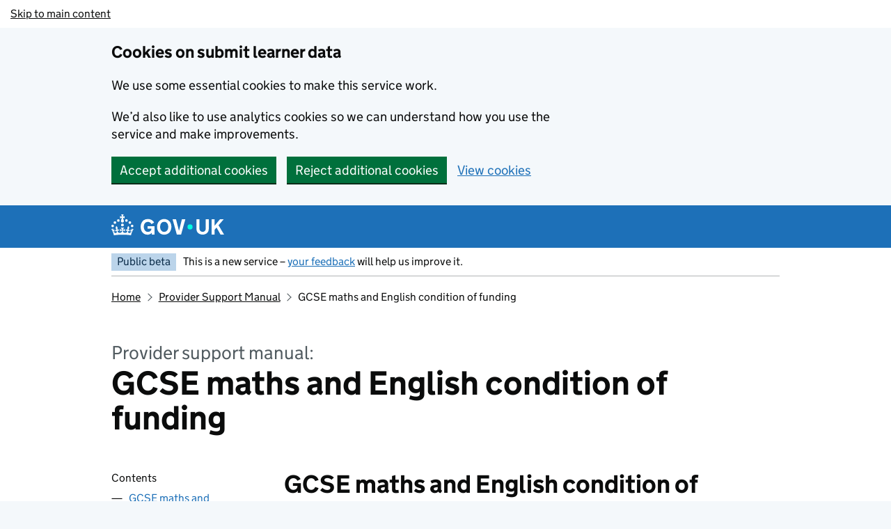

--- FILE ---
content_type: text/html; charset=utf-8
request_url: https://guidance.submit-learner-data.service.gov.uk/21-22/psm/article/GCSE-maths-and-English-condition-of-funding
body_size: 17028
content:


<!DOCTYPE html>
<!--[if lt IE 9]><html class="lte-ie8" lang="en"><![endif]-->
<!--[if gt IE 8]><!-->
<html lang="en" class="govuk-template--rebranded">
<!--<![endif]-->
    <head>
        
<meta charset="utf-8" />
<title></title>

<!--[if lt IE 9]><script src="~/assets/javascripts/ie.js"></script><![endif]-->

<meta name="theme-color" content="#1d70b8">
<link rel="icon" sizes="48x48" href="/lib/govuk-frontend/assets/rebrand/images/favicon.ico">
<link rel="icon" sizes="any" href="/lib/govuk-frontend/assets/rebrand/images/favicon.svg" type="image/svg+xml">
<link rel="mask-icon" href="/lib/govuk-frontend/assets/rebrand/images/govuk-icon-mask.svg" color="#1d70b8">
<link rel="apple-touch-icon" href="/lib/govuk-frontend/assets/rebrand/images/govuk-icon-180.png">
<link rel="manifest" href="/lib/govuk-frontend/assets/rebrand/manifest.json">
<meta property="og:image" content="~/lib/govuk-frontend/assets/rebrand/images/govuk-opengraph-image.png">





    <link href="/minified/site.min.css?v=dqm9YR8GYVtZyL9A9YpgR2DB7fPx-d1lP9MO3bfczoA" rel="stylesheet" type="text/css" />


<script src="https://www.googletagmanager.com/gtag/js?id=G-JLE0HXE429" async="true" defer="true" data-nscript="afterInteractive"></script>

<script id="google-analytics" data-nscript="afterInteractive" nonce="2XFUweDcGrWinvIPaojeyTVNu1FuwxEDwQ0n9wYyivw=">
	window.dataLayer = window.dataLayer || [];
	function gtag() { window.dataLayer.push(arguments); }
	gtag('js', new Date());

	gtag('config', 'G-JLE0HXE429');
</script>


    </head>
    <body class="govuk-template__body govuk-frontend-supported">

        

<div id="skiplink-container">
    <div>
        <a href="#content" class="govuk-skip-link">Skip to main content</a>
    </div>
</div>
<div id="global-cookie-confirmation-message" class="govuk-cookie-banner " data-nosnippet="" role="alert" hidden tabindex="-1" aria-label="Cookies on submit learner data">
    <div class="govuk-cookie-banner__message govuk-width-container">
        <div class="govuk-grid-row">
            <div class="govuk-grid-column-two-thirds">
                <div class="govuk-cookie-banner__content">
                    <p class="govuk-body">You've <span id="cookie_preference"></span> analytics cookies. You can <a class="govuk-link" href="/help/cookies">change your cookie settings</a> at anytime.</p>
                </div>
            </div>
        </div>
        <div class="govuk-button-group">
            <button id="btn_cookie_confirmation_hide" value="hide" type="button" name="cookies" class="govuk-button" data-module="govuk-button">
                Hide cookie message
            </button>
        </div>
    </div>
</div>

<div id="global-cookie-preference-set-message" class="govuk-cookie-banner" data-nosnippet role="region" hidden aria-label="Cookies on submit learner data">


    <div class="govuk-cookie-banner__message govuk-width-container">
        <div class="govuk-grid-row">
            <div class="govuk-grid-column-two-thirds">
                <h2 class="govuk-cookie-banner__heading govuk-heading-m">
                    Cookies on submit learner data
                </h2>
                <div class="govuk-cookie-banner__content">
                    <p class="govuk-body">We use some essential cookies to make this service work.</p>
                    <p class="govuk-body">We’d also like to use analytics cookies so we can understand how you use the service and make improvements.</p>
                </div>
            </div>
        </div>
        <div class="govuk-button-group">
            <button id="btn_cookies_accept" value="accept" type="button" name="cookies" class="govuk-button" data-module="govuk-button">
                Accept additional cookies
            </button>
            <button id="btn_cookies_reject" value="reject" type="button" name="cookies" class="govuk-button" data-module="govuk-button">
                Reject additional cookies
            </button>
            <a class="govuk-link" href="/help/cookies">View cookies</a>
        </div>
    </div>
</div>


<header role="banner" id="global-header" class="govuk-header" data-module="govuk-header">
    <div class="govuk-header__container govuk-width-container">
        <div class="govuk-header__logo">
            <a href="https://www.gov.uk/" title="Go to the GOV.UK homepage" class="govuk-header__link govuk-header__link--homepage">
                <svg focusable="false"
                     role="img"
                     xmlns="http://www.w3.org/2000/svg"
                     viewBox="0 0 324 60"
                     height="30"
                     width="162"
                     fill="currentcolor" class="govuk-header__logotype" aria-label="GOV.UK">
                    <title>GOV.UK</title>
                    <g>
                        <circle cx="20" cy="17.6" r="3.7" />
                        <circle cx="10.2" cy="23.5" r="3.7" />
                        <circle cx="3.7" cy="33.2" r="3.7" />
                        <circle cx="31.7" cy="30.6" r="3.7" />
                        <circle cx="43.3" cy="17.6" r="3.7" />
                        <circle cx="53.2" cy="23.5" r="3.7" />
                        <circle cx="59.7" cy="33.2" r="3.7" />
                        <circle cx="31.7" cy="30.6" r="3.7" />
                        <path d="M33.1,9.8c.2-.1.3-.3.5-.5l4.6,2.4v-6.8l-4.6,1.5c-.1-.2-.3-.3-.5-.5l1.9-5.9h-6.7l1.9,5.9c-.2.1-.3.3-.5.5l-4.6-1.5v6.8l4.6-2.4c.1.2.3.3.5.5l-2.6,8c-.9,2.8,1.2,5.7,4.1,5.7h0c3,0,5.1-2.9,4.1-5.7l-2.6-8ZM37,37.9s-3.4,3.8-4.1,6.1c2.2,0,4.2-.5,6.4-2.8l-.7,8.5c-2-2.8-4.4-4.1-5.7-3.8.1,3.1.5,6.7,5.8,7.2,3.7.3,6.7-1.5,7-3.8.4-2.6-2-4.3-3.7-1.6-1.4-4.5,2.4-6.1,4.9-3.2-1.9-4.5-1.8-7.7,2.4-10.9,3,4,2.6,7.3-1.2,11.1,2.4-1.3,6.2,0,4,4.6-1.2-2.8-3.7-2.2-4.2.2-.3,1.7.7,3.7,3,4.2,1.9.3,4.7-.9,7-5.9-1.3,0-2.4.7-3.9,1.7l2.4-8c.6,2.3,1.4,3.7,2.2,4.5.6-1.6.5-2.8,0-5.3l5,1.8c-2.6,3.6-5.2,8.7-7.3,17.5-7.4-1.1-15.7-1.7-24.5-1.7h0c-8.8,0-17.1.6-24.5,1.7-2.1-8.9-4.7-13.9-7.3-17.5l5-1.8c-.5,2.5-.6,3.7,0,5.3.8-.8,1.6-2.3,2.2-4.5l2.4,8c-1.5-1-2.6-1.7-3.9-1.7,2.3,5,5.2,6.2,7,5.9,2.3-.4,3.3-2.4,3-4.2-.5-2.4-3-3.1-4.2-.2-2.2-4.6,1.6-6,4-4.6-3.7-3.7-4.2-7.1-1.2-11.1,4.2,3.2,4.3,6.4,2.4,10.9,2.5-2.8,6.3-1.3,4.9,3.2-1.8-2.7-4.1-1-3.7,1.6.3,2.3,3.3,4.1,7,3.8,5.4-.5,5.7-4.2,5.8-7.2-1.3-.2-3.7,1-5.7,3.8l-.7-8.5c2.2,2.3,4.2,2.7,6.4,2.8-.7-2.3-4.1-6.1-4.1-6.1h10.6,0Z" />
                    </g>
                    <circle class="govuk-logo-dot" cx="226" cy="36" r="7.3" />
                    <path d="M93.94 41.25c.4 1.81 1.2 3.21 2.21 4.62 1 1.4 2.21 2.41 3.61 3.21s3.21 1.2 5.22 1.2 3.61-.4 4.82-1c1.4-.6 2.41-1.4 3.21-2.41.8-1 1.4-2.01 1.61-3.01s.4-2.01.4-3.01v.14h-10.86v-7.02h20.07v24.08h-8.03v-5.56c-.6.8-1.38 1.61-2.19 2.41-.8.8-1.81 1.2-2.81 1.81-1 .4-2.21.8-3.41 1.2s-2.41.4-3.81.4a18.56 18.56 0 0 1-14.65-6.63c-1.6-2.01-3.01-4.41-3.81-7.02s-1.4-5.62-1.4-8.83.4-6.02 1.4-8.83a20.45 20.45 0 0 1 19.46-13.65c3.21 0 4.01.2 5.82.8 1.81.4 3.61 1.2 5.02 2.01 1.61.8 2.81 2.01 4.01 3.21s2.21 2.61 2.81 4.21l-7.63 4.41c-.4-1-1-1.81-1.61-2.61-.6-.8-1.4-1.4-2.21-2.01-.8-.6-1.81-1-2.81-1.4-1-.4-2.21-.4-3.61-.4-2.01 0-3.81.4-5.22 1.2-1.4.8-2.61 1.81-3.61 3.21s-1.61 2.81-2.21 4.62c-.4 1.81-.6 3.71-.6 5.42s.8 5.22.8 5.22Zm57.8-27.9c3.21 0 6.22.6 8.63 1.81 2.41 1.2 4.82 2.81 6.62 4.82S170.2 24.39 171 27s1.4 5.62 1.4 8.83-.4 6.02-1.4 8.83-2.41 5.02-4.01 7.02-4.01 3.61-6.62 4.82-5.42 1.81-8.63 1.81-6.22-.6-8.63-1.81-4.82-2.81-6.42-4.82-3.21-4.41-4.01-7.02-1.4-5.62-1.4-8.83.4-6.02 1.4-8.83 2.41-5.02 4.01-7.02 4.01-3.61 6.42-4.82 5.42-1.81 8.63-1.81Zm0 36.73c1.81 0 3.61-.4 5.02-1s2.61-1.81 3.61-3.01 1.81-2.81 2.21-4.41c.4-1.81.8-3.61.8-5.62 0-2.21-.2-4.21-.8-6.02s-1.2-3.21-2.21-4.62c-1-1.2-2.21-2.21-3.61-3.01s-3.21-1-5.02-1-3.61.4-5.02 1c-1.4.8-2.61 1.81-3.61 3.01s-1.81 2.81-2.21 4.62c-.4 1.81-.8 3.61-.8 5.62 0 2.41.2 4.21.8 6.02.4 1.81 1.2 3.21 2.21 4.41s2.21 2.21 3.61 3.01c1.4.8 3.21 1 5.02 1Zm36.32 7.96-12.24-44.15h9.83l8.43 32.77h.4l8.23-32.77h9.83L200.3 58.04h-12.24Zm74.14-7.96c2.18 0 3.51-.6 3.51-.6 1.2-.6 2.01-1 2.81-1.81s1.4-1.81 1.81-2.81a13 13 0 0 0 .8-4.01V13.9h8.63v28.15c0 2.41-.4 4.62-1.4 6.62-.8 2.01-2.21 3.61-3.61 5.02s-3.41 2.41-5.62 3.21-4.62 1.2-7.02 1.2-5.02-.4-7.02-1.2c-2.21-.8-4.01-1.81-5.62-3.21s-2.81-3.01-3.61-5.02-1.4-4.21-1.4-6.62V13.9h8.63v26.95c0 1.61.2 3.01.8 4.01.4 1.2 1.2 2.21 2.01 2.81.8.8 1.81 1.4 2.81 1.81 0 0 1.34.6 3.51.6Zm34.22-36.18v18.92l15.65-18.92h10.82l-15.03 17.32 16.03 26.83h-10.21l-11.44-20.21-5.62 6.22v13.99h-8.83V13.9" />
                </svg>
            </a>
        </div>
    </div>
</header>



        <div b-gav9q0bq8z class="govuk-width-container">
            
            <div class="govuk-phase-banner">
    <p class="govuk-phase-banner__content">
        <strong class="govuk-tag govuk-phase-banner__content__tag">
            Public beta
        </strong>
        <span class="govuk-phase-banner__text">
            This is a new service – <a href="mailto:data.queries@education.gov.uk?subject=ILR public beta - feedback" class="govuk-link">your feedback</a> will help us improve it.
        </span>
    </p>
</div>



            <main b-gav9q0bq8z class="govuk-main-wrapper" id="content" role="main">

                

                

    <div class="govuk-breadcrumbs">
        <ol class="govuk-breadcrumbs__list">
                <li class="govuk-breadcrumbs__list-item">
                    <a class="govuk-breadcrumbs__link" href="/">Home</a>
                </li>
                <li class="govuk-breadcrumbs__list-item">
                    <a class="govuk-breadcrumbs__link" href="/21-22/psm">Provider Support Manual</a>
                </li>
            <li class="govuk-breadcrumbs__list-item">
                GCSE maths and English condition of funding
            </li>
        </ol>
    </div>


<span class="govuk-caption-xl">Provider support manual: </span>

<h1 class="govuk-heading-xl">GCSE maths and English condition of funding</h1>

<div class="govuk-grid-row ">
    <div class="govuk-grid-column-one-quarter sticky-links">
        <p class="govuk-body sticky-links-header">Contents</p>
        <ul class="govuk-list sticky-links-list">
                <li>
                    <a href="#article-GCSE maths and English condition of funding" class="govuk-link govuk-link--no-visited-state govuk-link--no-underline">
                        GCSE maths and English condition of funding
                    </a>
                </li>
        </ul>
    </div>

    <div class=" govuk-grid-column-three-quarters">
            <section id="article-GCSE maths and English condition of funding">
                
                <h2 class="govuk-heading-l">GCSE maths and English condition of funding</h2>

                



        <p class="govuk-body">



If a learner has met or is exempt from the GCSE maths or GCSE English condition of funding, you must record this in the Learner FAM fields using type GCSE maths condition of funding (MCF) and/or GCSE English condition of funding (ECF) as applicable.         </p>



        <p class="govuk-body">



Refer to the


        <a class="govuk-link" href="https://www.gov.uk/guidance/16-to-19-funding-maths-and-english-condition-of-funding">



 information on the condition of funding on GOV.UK        </a>



 for further details.        </p>



        <p class="govuk-body">



Information about overseas qualifications can be found from 


        <a class="govuk-link" href="http://www.naric.org.uk/">



UK NARIC.        </a>



        </p>

            </section>
    </div>
</div>
            </main>
        </div>

        <footer class="govuk-footer">
    <div class="govuk-width-container">
        <svg focusable="false"
             role="presentation"
             xmlns="http://www.w3.org/2000/svg"
             viewBox="0 0 64 60"
             height="30"
             width="32"
             fill="currentcolor" class="govuk-footer__crown">
            <g>
                <circle cx="20" cy="17.6" r="3.7" />
                <circle cx="10.2" cy="23.5" r="3.7" />
                <circle cx="3.7" cy="33.2" r="3.7" />
                <circle cx="31.7" cy="30.6" r="3.7" />
                <circle cx="43.3" cy="17.6" r="3.7" />
                <circle cx="53.2" cy="23.5" r="3.7" />
                <circle cx="59.7" cy="33.2" r="3.7" />
                <circle cx="31.7" cy="30.6" r="3.7" />
                <path d="M33.1,9.8c.2-.1.3-.3.5-.5l4.6,2.4v-6.8l-4.6,1.5c-.1-.2-.3-.3-.5-.5l1.9-5.9h-6.7l1.9,5.9c-.2.1-.3.3-.5.5l-4.6-1.5v6.8l4.6-2.4c.1.2.3.3.5.5l-2.6,8c-.9,2.8,1.2,5.7,4.1,5.7h0c3,0,5.1-2.9,4.1-5.7l-2.6-8ZM37,37.9s-3.4,3.8-4.1,6.1c2.2,0,4.2-.5,6.4-2.8l-.7,8.5c-2-2.8-4.4-4.1-5.7-3.8.1,3.1.5,6.7,5.8,7.2,3.7.3,6.7-1.5,7-3.8.4-2.6-2-4.3-3.7-1.6-1.4-4.5,2.4-6.1,4.9-3.2-1.9-4.5-1.8-7.7,2.4-10.9,3,4,2.6,7.3-1.2,11.1,2.4-1.3,6.2,0,4,4.6-1.2-2.8-3.7-2.2-4.2.2-.3,1.7.7,3.7,3,4.2,1.9.3,4.7-.9,7-5.9-1.3,0-2.4.7-3.9,1.7l2.4-8c.6,2.3,1.4,3.7,2.2,4.5.6-1.6.5-2.8,0-5.3l5,1.8c-2.6,3.6-5.2,8.7-7.3,17.5-7.4-1.1-15.7-1.7-24.5-1.7h0c-8.8,0-17.1.6-24.5,1.7-2.1-8.9-4.7-13.9-7.3-17.5l5-1.8c-.5,2.5-.6,3.7,0,5.3.8-.8,1.6-2.3,2.2-4.5l2.4,8c-1.5-1-2.6-1.7-3.9-1.7,2.3,5,5.2,6.2,7,5.9,2.3-.4,3.3-2.4,3-4.2-.5-2.4-3-3.1-4.2-.2-2.2-4.6,1.6-6,4-4.6-3.7-3.7-4.2-7.1-1.2-11.1,4.2,3.2,4.3,6.4,2.4,10.9,2.5-2.8,6.3-1.3,4.9,3.2-1.8-2.7-4.1-1-3.7,1.6.3,2.3,3.3,4.1,7,3.8,5.4-.5,5.7-4.2,5.8-7.2-1.3-.2-3.7,1-5.7,3.8l-.7-8.5c2.2,2.3,4.2,2.7,6.4,2.8-.7-2.3-4.1-6.1-4.1-6.1h10.6,0Z" />
            </g>
        </svg>
        <div class="govuk-footer__meta">
            <div class="govuk-footer__meta-item govuk-footer__meta-item--grow">

                <ul class="govuk-footer__inline-list">
                    <li class="govuk-footer__inline-list-item">
                        <a class="govuk-footer__link" href="/cookies">Cookies</a>
                    </li>
                    <li class="govuk-footer__inline-list-item">
                        <a class="govuk-footer__link" href="/ilr/accessibility-statement">Accessibility statement</a>
                    </li>
                    <li class="govuk-footer__inline-list-item">
                        <a class="govuk-footer__link" href="/privacy-statement">Privacy statement</a>
                    </li>
                </ul>

                <svg aria-hidden="true"
                     focusable="false"
                     class="govuk-footer__licence-logo"
                     xmlns="http://www.w3.org/2000/svg"
                     viewBox="0 0 483.2 195.7"
                     height="17"
                     width="41">
                    <path fill="currentColor"
                          d="M421.5 142.8V.1l-50.7 32.3v161.1h112.4v-50.7zm-122.3-9.6A47.12 47.12 0 0 1 221 97.8c0-26 21.1-47.1 47.1-47.1 16.7 0 31.4 8.7 39.7 21.8l42.7-27.2A97.63 97.63 0 0 0 268.1 0c-36.5 0-68.3 20.1-85.1 49.7A98 98 0 0 0 97.8 0C43.9 0 0 43.9 0 97.8s43.9 97.8 97.8 97.8c36.5 0 68.3-20.1 85.1-49.7a97.76 97.76 0 0 0 149.6 25.4l19.4 22.2h3v-87.8h-80l24.3 27.5zM97.8 145c-26 0-47.1-21.1-47.1-47.1s21.1-47.1 47.1-47.1 47.2 21 47.2 47S123.8 145 97.8 145" />
                </svg>
                <span class="govuk-footer__licence-description">
                    All content is available under the
                    <a class="govuk-footer__link"
                       href="https://www.nationalarchives.gov.uk/doc/open-government-licence/version/3/"
                       rel="license">Open Government Licence v3.0</a>, except where otherwise stated
                </span>
            </div>
            <div class="govuk-footer__meta-item">
                <a class="govuk-footer__link govuk-footer__copyright-logo"
                   href="https://www.nationalarchives.gov.uk/information-management/re-using-public-sector-information/uk-government-licensing-framework/crown-copyright/">
                    © Crown copyright
                </a>
            </div>
        </div>
    </div>
</footer>

<div id="global-app-error" class="app-error hidden"></div>

        <script src="/js/govuk-template.js?v=4JfAan3Mx9ludjHUqsZBHAAXce4UeTfTXyHORlc-QZY"></script>
        <script src="/js/site.js" type="module"></script>
        <script src="/js/cookie-manager.js?v=5fGOsOSrB97z-QFX9rCf9ueodyi6rNe10sPE8UUvdM8"></script>

        
            <script src="/js/application-insights.js?v=FCbsUeW73qfZkNGBxBAQY65IK4Lhgm7kXdutoiLol-k"></script>

            <script type="text/javascript" nonce="2XFUweDcGrWinvIPaojeyTVNu1FuwxEDwQ0n9wYyivw=">
                ApplicationInsights.Initialise('db5d0fea-deb1-419e-99ea-d25197f412d6');
            </script>
        
        
        
    </body>
</html>

--- FILE ---
content_type: text/css
request_url: https://guidance.submit-learner-data.service.gov.uk/minified/site.min.css?v=dqm9YR8GYVtZyL9A9YpgR2DB7fPx-d1lP9MO3bfczoA
body_size: 142769
content:
:root{--govuk-frontend-version:"5.12.0";--govuk-breakpoint-mobile:20rem;--govuk-frontend-breakpoint-mobile:var(--govuk-breakpoint-mobile);--govuk-breakpoint-tablet:40.0625rem;--govuk-frontend-breakpoint-tablet:var(--govuk-breakpoint-tablet);--govuk-breakpoint-desktop:48.0625rem;--govuk-frontend-breakpoint-desktop:var(--govuk-breakpoint-desktop)}.govuk-link{font-family:"GDS Transport",arial,sans-serif;-webkit-font-smoothing:antialiased;-moz-osx-font-smoothing:grayscale;text-decoration:underline;text-decoration-thickness:max(1px,.0625rem);text-underline-offset:.1578em}
/*! Copyright (c) 2011 by Margaret Calvert & Henrik Kubel. All rights reserved. The font has been customised for exclusive use on gov.uk. This cut is not commercially available. */
@font-face{font-family:"GDS Transport";font-style:normal;font-weight:normal;src:url("/lib/govuk-frontend/v5.10.0/assets/fonts/light-94a07e06a1-v2.woff2") format("woff2"),url("/lib/govuk-frontend/v5.10.0/assets/fonts/light-f591b13f7d-v2.woff") format("woff");font-display:fallback}@font-face{font-family:"GDS Transport";font-style:normal;font-weight:bold;src:url("/lib/govuk-frontend/v5.10.0/assets/fonts/bold-b542beb274-v2.woff2") format("woff2"),url("/lib/govuk-frontend/v5.10.0/assets/fonts/bold-affa96571d-v2.woff") format("woff");font-display:fallback}@media print{.govuk-link{font-family:sans-serif}}.govuk-link:hover{text-decoration-thickness:max(3px,.1875rem,.12em);-webkit-text-decoration-skip-ink:none;text-decoration-skip-ink:none;-webkit-text-decoration-skip:none;text-decoration-skip:none}.govuk-link:focus{outline:3px solid transparent;color:#0b0c0c;background-color:#fd0;box-shadow:0 -2px #fd0,0 4px #0b0c0c;text-decoration:none}@supports not (text-wrap:balance){.govuk-link:focus{-webkit-box-decoration-break:clone;box-decoration-break:clone}}.govuk-link:link{color:#1d70b8}.govuk-link:visited{color:#4c2c92}.govuk-link:hover{color:#003078}.govuk-link:active{color:#0b0c0c}.govuk-link:focus{color:#0b0c0c}@media print{[href^="/"].govuk-link::after,[href^="http://"].govuk-link::after,[href^="https://"].govuk-link::after{content:" (" attr(href) ")";font-size:90%;word-wrap:break-word}}.govuk-link--muted:link,.govuk-link--muted:visited{color:#505a5f}.govuk-link--muted:hover,.govuk-link--muted:active{color:#0b0c0c}.govuk-link--muted:focus{color:#0b0c0c}.govuk-link--text-colour:link,.govuk-link--text-colour:visited{color:#0b0c0c}@media print{.govuk-link--text-colour:link,.govuk-link--text-colour:visited{color:#000}}.govuk-link--text-colour:hover{color:rgba(11,12,12,.99)}.govuk-link--text-colour:active,.govuk-link--text-colour:focus{color:#0b0c0c}@media print{.govuk-link--text-colour:active,.govuk-link--text-colour:focus{color:#000}}.govuk-link--inverse:link,.govuk-link--inverse:visited{color:#fff}.govuk-link--inverse:hover,.govuk-link--inverse:active{color:rgba(255,255,255,.99)}.govuk-link--inverse:focus{color:#0b0c0c}.govuk-link--no-underline:not(:hover):not(:active){text-decoration:none}.govuk-link--no-visited-state:link{color:#1d70b8}.govuk-link--no-visited-state:visited{color:#1d70b8}.govuk-link--no-visited-state:hover{color:#003078}.govuk-link--no-visited-state:active{color:#0b0c0c}.govuk-link--no-visited-state:focus{color:#0b0c0c}.govuk-link-image{display:inline-block;line-height:0;text-decoration:none}.govuk-link-image:focus{outline:3px solid transparent;box-shadow:0 0 0 4px #fd0,0 0 0 8px #0b0c0c}.govuk-list{font-family:"GDS Transport",arial,sans-serif;-webkit-font-smoothing:antialiased;-moz-osx-font-smoothing:grayscale;font-weight:400;font-size:1rem;line-height:1.25;color:#0b0c0c;margin-top:0;margin-bottom:15px;padding-left:0;list-style-type:none}@media print{.govuk-list{font-family:sans-serif}}@media(min-width:40.0625em){.govuk-list{font-size:1.1875rem;line-height:1.31579}}@media print{.govuk-list{font-size:14pt;line-height:1.15}}@media print{.govuk-list{color:#000}}@media(min-width:40.0625em){.govuk-list{margin-bottom:20px}}.govuk-list .govuk-list{margin-top:10px}.govuk-list>li{margin-bottom:5px}.govuk-list--bullet{padding-left:20px;list-style-type:disc}.govuk-list--number{padding-left:20px;list-style-type:decimal}.govuk-list--bullet>li,.govuk-list--number>li{margin-bottom:0}@media(min-width:40.0625em){.govuk-list--bullet>li,.govuk-list--number>li{margin-bottom:5px}}.govuk-list--spaced>li{margin-bottom:10px}@media(min-width:40.0625em){.govuk-list--spaced>li{margin-bottom:15px}}.govuk-heading-xl{color:#0b0c0c;font-family:"GDS Transport",arial,sans-serif;-webkit-font-smoothing:antialiased;-moz-osx-font-smoothing:grayscale;font-weight:700;font-size:2rem;line-height:1.09375;display:block;margin-top:0;margin-bottom:30px}@media print{.govuk-heading-xl{color:#000}}@media print{.govuk-heading-xl{font-family:sans-serif}}@media(min-width:40.0625em){.govuk-heading-xl{font-size:3rem;line-height:1.04167}}@media print{.govuk-heading-xl{font-size:32pt;line-height:1.15}}@media(min-width:40.0625em){.govuk-heading-xl{margin-bottom:50px}}.govuk-heading-l{color:#0b0c0c;font-family:"GDS Transport",arial,sans-serif;-webkit-font-smoothing:antialiased;-moz-osx-font-smoothing:grayscale;font-weight:700;font-size:1.5rem;line-height:1.04167;display:block;margin-top:0;margin-bottom:20px}@media print{.govuk-heading-l{color:#000}}@media print{.govuk-heading-l{font-family:sans-serif}}@media(min-width:40.0625em){.govuk-heading-l{font-size:2.25rem;line-height:1.11111}}@media print{.govuk-heading-l{font-size:24pt;line-height:1.05}}@media(min-width:40.0625em){.govuk-heading-l{margin-bottom:30px}}.govuk-heading-m{color:#0b0c0c;font-family:"GDS Transport",arial,sans-serif;-webkit-font-smoothing:antialiased;-moz-osx-font-smoothing:grayscale;font-weight:700;font-size:1.125rem;line-height:1.11111;display:block;margin-top:0;margin-bottom:15px}@media print{.govuk-heading-m{color:#000}}@media print{.govuk-heading-m{font-family:sans-serif}}@media(min-width:40.0625em){.govuk-heading-m{font-size:1.5rem;line-height:1.25}}@media print{.govuk-heading-m{font-size:18pt;line-height:1.15}}@media(min-width:40.0625em){.govuk-heading-m{margin-bottom:20px}}.govuk-heading-s{color:#0b0c0c;font-family:"GDS Transport",arial,sans-serif;-webkit-font-smoothing:antialiased;-moz-osx-font-smoothing:grayscale;font-weight:700;font-size:1rem;line-height:1.25;display:block;margin-top:0;margin-bottom:15px}@media print{.govuk-heading-s{color:#000}}@media print{.govuk-heading-s{font-family:sans-serif}}@media(min-width:40.0625em){.govuk-heading-s{font-size:1.1875rem;line-height:1.31579}}@media print{.govuk-heading-s{font-size:14pt;line-height:1.15}}@media(min-width:40.0625em){.govuk-heading-s{margin-bottom:20px}}.govuk-caption-xl{font-family:"GDS Transport",arial,sans-serif;-webkit-font-smoothing:antialiased;-moz-osx-font-smoothing:grayscale;font-weight:400;font-size:1.125rem;line-height:1.11111;display:block;margin-bottom:5px;color:#505a5f}@media print{.govuk-caption-xl{font-family:sans-serif}}@media(min-width:40.0625em){.govuk-caption-xl{font-size:1.6875rem;line-height:1.11111}}@media print{.govuk-caption-xl{font-size:18pt;line-height:1.15}}.govuk-caption-l{font-family:"GDS Transport",arial,sans-serif;-webkit-font-smoothing:antialiased;-moz-osx-font-smoothing:grayscale;font-weight:400;font-size:1.125rem;line-height:1.11111;display:block;margin-bottom:5px;color:#505a5f}@media print{.govuk-caption-l{font-family:sans-serif}}@media(min-width:40.0625em){.govuk-caption-l{font-size:1.5rem;line-height:1.25}}@media print{.govuk-caption-l{font-size:18pt;line-height:1.15}}@media(min-width:40.0625em){.govuk-caption-l{margin-bottom:0}}.govuk-caption-m{font-family:"GDS Transport",arial,sans-serif;-webkit-font-smoothing:antialiased;-moz-osx-font-smoothing:grayscale;font-weight:400;font-size:1rem;line-height:1.25;display:block;color:#505a5f}@media print{.govuk-caption-m{font-family:sans-serif}}@media(min-width:40.0625em){.govuk-caption-m{font-size:1.1875rem;line-height:1.31579}}@media print{.govuk-caption-m{font-size:14pt;line-height:1.15}}.govuk-body-l,.govuk-body-lead{color:#0b0c0c;font-family:"GDS Transport",arial,sans-serif;-webkit-font-smoothing:antialiased;-moz-osx-font-smoothing:grayscale;font-weight:400;font-size:1.125rem;line-height:1.11111;margin-top:0;margin-bottom:20px}@media print{.govuk-body-l,.govuk-body-lead{color:#000}}@media print{.govuk-body-l,.govuk-body-lead{font-family:sans-serif}}@media(min-width:40.0625em){.govuk-body-l,.govuk-body-lead{font-size:1.5rem;line-height:1.25}}@media print{.govuk-body-l,.govuk-body-lead{font-size:18pt;line-height:1.15}}@media(min-width:40.0625em){.govuk-body-l,.govuk-body-lead{margin-bottom:30px}}.govuk-body-m,.govuk-body{color:#0b0c0c;font-family:"GDS Transport",arial,sans-serif;-webkit-font-smoothing:antialiased;-moz-osx-font-smoothing:grayscale;font-weight:400;font-size:1rem;line-height:1.25;margin-top:0;margin-bottom:15px}@media print{.govuk-body-m,.govuk-body{color:#000}}@media print{.govuk-body-m,.govuk-body{font-family:sans-serif}}@media(min-width:40.0625em){.govuk-body-m,.govuk-body{font-size:1.1875rem;line-height:1.31579}}@media print{.govuk-body-m,.govuk-body{font-size:14pt;line-height:1.15}}@media(min-width:40.0625em){.govuk-body-m,.govuk-body{margin-bottom:20px}}.govuk-body-s{color:#0b0c0c;font-family:"GDS Transport",arial,sans-serif;-webkit-font-smoothing:antialiased;-moz-osx-font-smoothing:grayscale;font-weight:400;font-size:.875rem;line-height:1.14286;margin-top:0;margin-bottom:15px}@media print{.govuk-body-s{color:#000}}@media print{.govuk-body-s{font-family:sans-serif}}@media(min-width:40.0625em){.govuk-body-s{font-size:1rem;line-height:1.25}}@media print{.govuk-body-s{font-size:14pt;line-height:1.2}}@media(min-width:40.0625em){.govuk-body-s{margin-bottom:20px}}.govuk-body-xs{color:#0b0c0c;font-family:"GDS Transport",arial,sans-serif;-webkit-font-smoothing:antialiased;-moz-osx-font-smoothing:grayscale;font-weight:400;font-size:.75rem;line-height:1.25;margin-top:0;margin-bottom:15px}@media print{.govuk-body-xs{color:#000}}@media print{.govuk-body-xs{font-family:sans-serif}}@media(min-width:40.0625em){.govuk-body-xs{font-size:.875rem;line-height:1.42857}}@media print{.govuk-body-xs{font-size:12pt;line-height:1.2}}@media(min-width:40.0625em){.govuk-body-xs{margin-bottom:20px}}.govuk-body-l+.govuk-heading-l,.govuk-body-lead+.govuk-heading-l{padding-top:5px}@media(min-width:40.0625em){.govuk-body-l+.govuk-heading-l,.govuk-body-lead+.govuk-heading-l{padding-top:10px}}.govuk-body-m+.govuk-heading-l,.govuk-body+.govuk-heading-l,.govuk-body-s+.govuk-heading-l,.govuk-list+.govuk-heading-l{padding-top:15px}@media(min-width:40.0625em){.govuk-body-m+.govuk-heading-l,.govuk-body+.govuk-heading-l,.govuk-body-s+.govuk-heading-l,.govuk-list+.govuk-heading-l{padding-top:20px}}.govuk-body-m+.govuk-heading-m,.govuk-body+.govuk-heading-m,.govuk-body-s+.govuk-heading-m,.govuk-list+.govuk-heading-m,.govuk-body-m+.govuk-heading-s,.govuk-body+.govuk-heading-s,.govuk-body-s+.govuk-heading-s,.govuk-list+.govuk-heading-s{padding-top:5px}@media(min-width:40.0625em){.govuk-body-m+.govuk-heading-m,.govuk-body+.govuk-heading-m,.govuk-body-s+.govuk-heading-m,.govuk-list+.govuk-heading-m,.govuk-body-m+.govuk-heading-s,.govuk-body+.govuk-heading-s,.govuk-body-s+.govuk-heading-s,.govuk-list+.govuk-heading-s{padding-top:10px}}.govuk-section-break{margin:0;border:0}.govuk-section-break--xl{margin-top:30px;margin-bottom:30px}@media(min-width:40.0625em){.govuk-section-break--xl{margin-top:50px}}@media(min-width:40.0625em){.govuk-section-break--xl{margin-bottom:50px}}.govuk-section-break--l{margin-top:20px;margin-bottom:20px}@media(min-width:40.0625em){.govuk-section-break--l{margin-top:30px}}@media(min-width:40.0625em){.govuk-section-break--l{margin-bottom:30px}}.govuk-section-break--m{margin-top:15px;margin-bottom:15px}@media(min-width:40.0625em){.govuk-section-break--m{margin-top:20px}}@media(min-width:40.0625em){.govuk-section-break--m{margin-bottom:20px}}.govuk-section-break--visible{border-bottom:1px solid #b1b4b6}.govuk-button-group{margin-bottom:5px;display:flex;flex-direction:column;align-items:center}@media(min-width:40.0625em){.govuk-button-group{margin-bottom:15px}}.govuk-button-group .govuk-link{font-family:"GDS Transport",arial,sans-serif;-webkit-font-smoothing:antialiased;-moz-osx-font-smoothing:grayscale;font-weight:400;font-size:1rem;line-height:1.1875;display:inline-block;max-width:100%;margin-top:5px;margin-bottom:20px;text-align:center}@media print{.govuk-button-group .govuk-link{font-family:sans-serif}}@media(min-width:40.0625em){.govuk-button-group .govuk-link{font-size:1.1875rem;line-height:1}}@media print{.govuk-button-group .govuk-link{font-size:14pt;line-height:19px}}.govuk-button-group .govuk-button{margin-bottom:17px}@media(min-width:40.0625em){.govuk-button-group{margin-right:-15px;flex-direction:row;flex-wrap:wrap;align-items:baseline}.govuk-button-group .govuk-button,.govuk-button-group .govuk-link{margin-right:15px}.govuk-button-group .govuk-link{text-align:left}}.govuk-form-group{margin-bottom:20px}.govuk-form-group::after{content:"";display:block;clear:both}@media(min-width:40.0625em){.govuk-form-group{margin-bottom:30px}}.govuk-form-group .govuk-form-group:last-of-type{margin-bottom:0}.govuk-form-group--error{padding-left:15px;border-left:5px solid #d4351c}.govuk-form-group--error .govuk-form-group{padding:0;border:0}.govuk-grid-row{margin-right:-15px;margin-left:-15px}.govuk-grid-row::after{content:"";display:block;clear:both}.govuk-grid-column-one-quarter{box-sizing:border-box;width:100%;padding:0 15px}@media(min-width:40.0625em){.govuk-grid-column-one-quarter{width:25%;float:left}}.govuk-grid-column-one-third{box-sizing:border-box;width:100%;padding:0 15px}@media(min-width:40.0625em){.govuk-grid-column-one-third{width:33.33333%;float:left}}.govuk-grid-column-one-half{box-sizing:border-box;width:100%;padding:0 15px}@media(min-width:40.0625em){.govuk-grid-column-one-half{width:50%;float:left}}.govuk-grid-column-two-thirds{box-sizing:border-box;width:100%;padding:0 15px}@media(min-width:40.0625em){.govuk-grid-column-two-thirds{width:66.66667%;float:left}}.govuk-grid-column-three-quarters{box-sizing:border-box;width:100%;padding:0 15px}@media(min-width:40.0625em){.govuk-grid-column-three-quarters{width:75%;float:left}}.govuk-grid-column-full{box-sizing:border-box;width:100%;padding:0 15px}@media(min-width:40.0625em){.govuk-grid-column-full{width:100%;float:left}}.govuk-grid-column-one-quarter-from-desktop{box-sizing:border-box;padding:0 15px}@media(min-width:48.0625em){.govuk-grid-column-one-quarter-from-desktop{width:25%;float:left}}.govuk-grid-column-one-third-from-desktop{box-sizing:border-box;padding:0 15px}@media(min-width:48.0625em){.govuk-grid-column-one-third-from-desktop{width:33.33333%;float:left}}.govuk-grid-column-one-half-from-desktop{box-sizing:border-box;padding:0 15px}@media(min-width:48.0625em){.govuk-grid-column-one-half-from-desktop{width:50%;float:left}}.govuk-grid-column-two-thirds-from-desktop{box-sizing:border-box;padding:0 15px}@media(min-width:48.0625em){.govuk-grid-column-two-thirds-from-desktop{width:66.66667%;float:left}}.govuk-grid-column-three-quarters-from-desktop{box-sizing:border-box;padding:0 15px}@media(min-width:48.0625em){.govuk-grid-column-three-quarters-from-desktop{width:75%;float:left}}.govuk-grid-column-full-from-desktop{box-sizing:border-box;padding:0 15px}@media(min-width:48.0625em){.govuk-grid-column-full-from-desktop{width:100%;float:left}}.govuk-main-wrapper{display:block;padding-top:20px;padding-bottom:20px}@media(min-width:40.0625em){.govuk-main-wrapper{padding-top:40px;padding-bottom:40px}}.govuk-main-wrapper--auto-spacing:first-child,.govuk-main-wrapper--l{padding-top:30px}@media(min-width:40.0625em){.govuk-main-wrapper--auto-spacing:first-child,.govuk-main-wrapper--l{padding-top:50px}}.govuk-template{background-color:#f3f2f1;-webkit-text-size-adjust:100%;-moz-text-size-adjust:100%;text-size-adjust:100%}.govuk-template--rebranded{background-color:#f4f8fb}@supports (position:-webkit-sticky) or (position:sticky){.govuk-template{scroll-padding-top:60px}.govuk-template{scroll-padding-top:0}}@media screen{.govuk-template{overflow-y:scroll}}.govuk-template__body{margin:0;background-color:#fff}.govuk-width-container{max-width:960px;margin-right:15px;margin-left:15px}@supports (margin:max(calc(0))){.govuk-width-container{margin-right:max(15px,calc(15px + env(safe-area-inset-right)));margin-left:max(15px,calc(15px + env(safe-area-inset-left)))}}@media(min-width:40.0625em){.govuk-width-container{margin-right:30px;margin-left:30px}@supports (margin:max(calc(0))){.govuk-width-container{margin-right:max(30px,calc(15px + env(safe-area-inset-right)));margin-left:max(30px,calc(15px + env(safe-area-inset-left)))}}}@media(min-width:1020px){.govuk-width-container{margin-right:auto;margin-left:auto}@supports (margin:max(calc(0))){.govuk-width-container{margin-right:auto;margin-left:auto}}}.govuk-accordion{margin-bottom:20px}@media(min-width:40.0625em){.govuk-accordion{margin-bottom:30px}}.govuk-accordion__section{padding-top:15px}.govuk-accordion__section-heading{margin-top:0;margin-bottom:0;padding-top:15px;padding-bottom:15px}.govuk-accordion__section-button{font-family:"GDS Transport",arial,sans-serif;-webkit-font-smoothing:antialiased;-moz-osx-font-smoothing:grayscale;font-weight:700;font-size:1.125rem;line-height:1.11111;color:#0b0c0c;display:block;margin-bottom:0;padding-top:15px}@media print{.govuk-accordion__section-button{font-family:sans-serif}}@media(min-width:40.0625em){.govuk-accordion__section-button{font-size:1.5rem;line-height:1.25}}@media print{.govuk-accordion__section-button{font-size:18pt;line-height:1.15}}@media print{.govuk-accordion__section-button{color:#000}}.govuk-accordion__section-content>:last-child{margin-bottom:0}.govuk-frontend-supported .govuk-accordion{border-bottom:1px solid #b1b4b6}.govuk-frontend-supported .govuk-accordion__section{padding-top:0}.govuk-frontend-supported .govuk-accordion__section-content{display:none;padding-top:15px;padding-bottom:30px}@media(min-width:40.0625em){.govuk-frontend-supported .govuk-accordion__section-content{padding-bottom:50px}}.govuk-frontend-supported .govuk-accordion__section-content[hidden]{padding-top:0;padding-bottom:0}@supports (content-visibility:hidden){.govuk-frontend-supported .govuk-accordion__section-content[hidden]{content-visibility:hidden;display:inherit}}.govuk-frontend-supported .govuk-accordion__section--expanded .govuk-accordion__section-content{display:block}.govuk-frontend-supported .govuk-accordion__show-all{font-family:"GDS Transport",arial,sans-serif;-webkit-font-smoothing:antialiased;-moz-osx-font-smoothing:grayscale;font-weight:400;font-size:1rem;line-height:1.25;position:relative;z-index:1;margin-bottom:9px;padding:5px 2px 5px 0;border-width:0;color:#1d70b8;background:none;cursor:pointer;-webkit-appearance:none}@media print{.govuk-frontend-supported .govuk-accordion__show-all{font-family:sans-serif}}@media(min-width:40.0625em){.govuk-frontend-supported .govuk-accordion__show-all{font-size:1.1875rem;line-height:1.31579}}@media print{.govuk-frontend-supported .govuk-accordion__show-all{font-size:14pt;line-height:1.15}}@media(min-width:40.0625em){.govuk-frontend-supported .govuk-accordion__show-all{margin-bottom:14px}}.govuk-frontend-supported .govuk-accordion__show-all::-moz-focus-inner{padding:0;border:0}.govuk-frontend-supported .govuk-accordion__show-all:hover{color:#0b0c0c;background:#f3f2f1;box-shadow:0 -2px #f3f2f1,0 4px #f3f2f1}.govuk-frontend-supported .govuk-accordion__show-all:hover .govuk-accordion__section-toggle-text{color:#0b0c0c}.govuk-frontend-supported .govuk-accordion__show-all:hover .govuk-accordion-nav__chevron{color:#0b0c0c;background:#0b0c0c}.govuk-frontend-supported .govuk-accordion__show-all:hover .govuk-accordion-nav__chevron::after{color:#f3f2f1}.govuk-frontend-supported .govuk-accordion__show-all:focus{outline:3px solid transparent;color:#0b0c0c;background-color:#fd0;box-shadow:0 -2px #fd0,0 4px #0b0c0c;text-decoration:none}@supports not (text-wrap:balance){.govuk-frontend-supported .govuk-accordion__show-all:focus{-webkit-box-decoration-break:clone;box-decoration-break:clone}}.govuk-frontend-supported .govuk-accordion__show-all:focus .govuk-accordion-nav__chevron{background:#0b0c0c}.govuk-frontend-supported .govuk-accordion__show-all:focus .govuk-accordion-nav__chevron::after{color:#fd0}.govuk-frontend-supported .govuk-accordion__section-heading{padding:0}.govuk-frontend-supported .govuk-accordion-nav__chevron{box-sizing:border-box;display:inline-block;position:relative;width:1.25rem;height:1.25rem;border:.0625rem solid;border-radius:50%;vertical-align:middle}.govuk-frontend-supported .govuk-accordion-nav__chevron::after{content:"";box-sizing:border-box;display:block;position:absolute;bottom:.3125rem;left:.375rem;width:.375rem;height:.375rem;transform:rotate(-45deg);border-top:.125rem solid;border-right:.125rem solid}.govuk-frontend-supported .govuk-accordion-nav__chevron--down{transform:rotate(180deg)}.govuk-frontend-supported .govuk-accordion__section-button{width:100%;padding:10px 0 0;border:0;border-top:1px solid #b1b4b6;border-bottom:10px solid transparent;color:#0b0c0c;background:none;text-align:left;cursor:pointer;-webkit-appearance:none}@media(min-width:40.0625em){.govuk-frontend-supported .govuk-accordion__section-button{padding-bottom:10px}}.govuk-frontend-supported .govuk-accordion__section-button:active{color:#0b0c0c;background:none}.govuk-frontend-supported .govuk-accordion__section-button:hover{color:#0b0c0c;background:#f3f2f1}.govuk-frontend-supported .govuk-accordion__section-button:hover .govuk-accordion__section-toggle-text{color:#0b0c0c}.govuk-frontend-supported .govuk-accordion__section-button:hover .govuk-accordion-nav__chevron{color:#0b0c0c;background:#0b0c0c}.govuk-frontend-supported .govuk-accordion__section-button:hover .govuk-accordion-nav__chevron::after{color:#f3f2f1}.govuk-frontend-supported .govuk-accordion__section-button:focus{outline:0}.govuk-frontend-supported .govuk-accordion__section-button:focus .govuk-accordion__section-heading-text-focus,.govuk-frontend-supported .govuk-accordion__section-button:focus .govuk-accordion__section-summary-focus,.govuk-frontend-supported .govuk-accordion__section-button:focus .govuk-accordion__section-toggle-focus{outline:3px solid transparent;color:#0b0c0c;background-color:#fd0;box-shadow:0 -2px #fd0,0 4px #0b0c0c;text-decoration:none}@supports not (text-wrap:balance){.govuk-frontend-supported .govuk-accordion__section-button:focus .govuk-accordion__section-heading-text-focus,.govuk-frontend-supported .govuk-accordion__section-button:focus .govuk-accordion__section-summary-focus,.govuk-frontend-supported .govuk-accordion__section-button:focus .govuk-accordion__section-toggle-focus{-webkit-box-decoration-break:clone;box-decoration-break:clone}}.govuk-frontend-supported .govuk-accordion__section-button:focus .govuk-accordion-nav__chevron{color:#0b0c0c;background:#0b0c0c}.govuk-frontend-supported .govuk-accordion__section-button:focus .govuk-accordion-nav__chevron::after{color:#fd0}.govuk-frontend-supported .govuk-accordion__section-button::-moz-focus-inner{padding:0;border:0}.govuk-frontend-supported .govuk-accordion__section--expanded .govuk-accordion__section-button{padding-bottom:15px;border-bottom:0}@media(min-width:40.0625em){.govuk-frontend-supported .govuk-accordion__section--expanded .govuk-accordion__section-button{padding-bottom:20px}}.govuk-frontend-supported .govuk-accordion__section-button:focus .govuk-accordion__section-toggle-focus{padding-bottom:3px}@media(min-width:48.0625em){.govuk-frontend-supported .govuk-accordion__section-button:focus .govuk-accordion__section-toggle-focus{padding-bottom:2px}}.govuk-frontend-supported .govuk-accordion__section-toggle,.govuk-frontend-supported .govuk-accordion__section-heading-text,.govuk-frontend-supported .govuk-accordion__section-summary{display:block;margin-bottom:13px}.govuk-frontend-supported .govuk-accordion__section-toggle .govuk-accordion__section-heading-text-focus,.govuk-frontend-supported .govuk-accordion__section-toggle .govuk-accordion__section-summary-focus,.govuk-frontend-supported .govuk-accordion__section-toggle .govuk-accordion__section-toggle-focus,.govuk-frontend-supported .govuk-accordion__section-heading-text .govuk-accordion__section-heading-text-focus,.govuk-frontend-supported .govuk-accordion__section-heading-text .govuk-accordion__section-summary-focus,.govuk-frontend-supported .govuk-accordion__section-heading-text .govuk-accordion__section-toggle-focus,.govuk-frontend-supported .govuk-accordion__section-summary .govuk-accordion__section-heading-text-focus,.govuk-frontend-supported .govuk-accordion__section-summary .govuk-accordion__section-summary-focus,.govuk-frontend-supported .govuk-accordion__section-summary .govuk-accordion__section-toggle-focus{display:inline}.govuk-frontend-supported .govuk-accordion__section-toggle{font-size:1rem;line-height:1.25;font-weight:400;color:#1d70b8}@media(min-width:40.0625em){.govuk-frontend-supported .govuk-accordion__section-toggle{font-size:1.1875rem;line-height:1.31579}}@media print{.govuk-frontend-supported .govuk-accordion__section-toggle{font-size:14pt;line-height:1.15}}.govuk-frontend-supported .govuk-accordion__show-all-text,.govuk-frontend-supported .govuk-accordion__section-toggle-text{margin-left:5px;vertical-align:middle}@media screen and (forced-colors:active){.govuk-frontend-supported .govuk-accordion__show-all:hover .govuk-accordion-nav__chevron,.govuk-frontend-supported .govuk-accordion__section-button:hover .govuk-accordion-nav__chevron{background-color:transparent}.govuk-frontend-supported .govuk-accordion__show-all:focus .govuk-accordion__section-heading-text-focus,.govuk-frontend-supported .govuk-accordion__show-all:focus .govuk-accordion__section-summary-focus,.govuk-frontend-supported .govuk-accordion__show-all:focus .govuk-accordion__section-toggle-focus,.govuk-frontend-supported .govuk-accordion__show-all:focus .govuk-accordion-nav__chevron,.govuk-frontend-supported .govuk-accordion__section-button:focus .govuk-accordion__section-heading-text-focus,.govuk-frontend-supported .govuk-accordion__section-button:focus .govuk-accordion__section-summary-focus,.govuk-frontend-supported .govuk-accordion__section-button:focus .govuk-accordion__section-toggle-focus,.govuk-frontend-supported .govuk-accordion__section-button:focus .govuk-accordion-nav__chevron{background:transparent;background-color:transparent}}@media(hover:none){.govuk-frontend-supported .govuk-accordion__section-header:hover{border-top-color:#b1b4b6;box-shadow:inset 0 3px 0 0 #1d70b8}.govuk-frontend-supported .govuk-accordion__section-header:hover .govuk-accordion__section-button{border-top-color:#b1b4b6}}.govuk-back-link{font-size:.875rem;line-height:1.14286;font-family:"GDS Transport",arial,sans-serif;-webkit-font-smoothing:antialiased;-moz-osx-font-smoothing:grayscale;text-decoration:underline;text-decoration-thickness:max(1px,.0625rem);text-underline-offset:.1578em;display:inline-block;position:relative;margin-top:15px;margin-bottom:15px;padding-left:.875em}@media(min-width:40.0625em){.govuk-back-link{font-size:1rem;line-height:1.25}}@media print{.govuk-back-link{font-size:14pt;line-height:1.2}}@media print{.govuk-back-link{font-family:sans-serif}}.govuk-back-link:hover{text-decoration-thickness:max(3px,.1875rem,.12em);-webkit-text-decoration-skip-ink:none;text-decoration-skip-ink:none;-webkit-text-decoration-skip:none;text-decoration-skip:none}.govuk-back-link:focus{outline:3px solid transparent;color:#0b0c0c;background-color:#fd0;box-shadow:0 -2px #fd0,0 4px #0b0c0c;text-decoration:none}@supports not (text-wrap:balance){.govuk-back-link:focus{-webkit-box-decoration-break:clone;box-decoration-break:clone}}.govuk-back-link:link,.govuk-back-link:visited{color:#0b0c0c}@media print{.govuk-back-link:link,.govuk-back-link:visited{color:#000}}.govuk-back-link:hover{color:rgba(11,12,12,.99)}.govuk-back-link:active,.govuk-back-link:focus{color:#0b0c0c}@media print{.govuk-back-link:active,.govuk-back-link:focus{color:#000}}.govuk-back-link::before{content:"";display:block;position:absolute;top:0;bottom:0;left:.1875em;width:.4375em;height:.4375em;margin:auto 0;transform:rotate(225deg);border:solid;border-width:1px 1px 0 0;border-color:#505a5f}@supports (border-width:max(0)){.govuk-back-link::before{border-width:max(1px,.0625em) max(1px,.0625em) 0 0;font-size:max(16px,1em)}}.govuk-back-link:focus::before{border-color:#0b0c0c}.govuk-back-link::after{content:"";position:absolute;top:-14px;right:0;bottom:-14px;left:0}.govuk-back-link--inverse:link,.govuk-back-link--inverse:visited{color:#fff}.govuk-back-link--inverse:hover,.govuk-back-link--inverse:active{color:rgba(255,255,255,.99)}.govuk-back-link--inverse:focus{color:#0b0c0c}.govuk-back-link--inverse::before{border-color:currentcolor}.govuk-breadcrumbs{font-family:"GDS Transport",arial,sans-serif;-webkit-font-smoothing:antialiased;-moz-osx-font-smoothing:grayscale;font-weight:400;font-size:.875rem;line-height:1.14286;color:#0b0c0c;margin-top:15px;margin-bottom:10px}@media print{.govuk-breadcrumbs{font-family:sans-serif}}@media(min-width:40.0625em){.govuk-breadcrumbs{font-size:1rem;line-height:1.25}}@media print{.govuk-breadcrumbs{font-size:14pt;line-height:1.2}}@media print{.govuk-breadcrumbs{color:#000}}.govuk-breadcrumbs__list{margin:0;padding:0;list-style-type:none}.govuk-breadcrumbs__list::after{content:"";display:block;clear:both}.govuk-breadcrumbs__list-item{display:inline-block;position:relative;margin-bottom:5px;margin-left:.625em;padding-left:.97844em;float:left}.govuk-breadcrumbs__list-item::before{content:"";display:block;position:absolute;top:0;bottom:0;left:-.20688em;width:.4375em;height:.4375em;margin:auto 0;transform:rotate(45deg);border:solid;border-width:1px 1px 0 0;border-color:#505a5f}@supports (border-width:max(0)){.govuk-breadcrumbs__list-item::before{border-width:max(1px,.0625em) max(1px,.0625em) 0 0;font-size:max(16px,1em)}}.govuk-breadcrumbs__list-item:first-child{margin-left:0;padding-left:0}.govuk-breadcrumbs__list-item:first-child::before{content:none;display:none}.govuk-breadcrumbs__link{font-family:"GDS Transport",arial,sans-serif;-webkit-font-smoothing:antialiased;-moz-osx-font-smoothing:grayscale;text-decoration:underline;text-decoration-thickness:max(1px,.0625rem);text-underline-offset:.1578em}@media print{.govuk-breadcrumbs__link{font-family:sans-serif}}.govuk-breadcrumbs__link:hover{text-decoration-thickness:max(3px,.1875rem,.12em);-webkit-text-decoration-skip-ink:none;text-decoration-skip-ink:none;-webkit-text-decoration-skip:none;text-decoration-skip:none}.govuk-breadcrumbs__link:focus{outline:3px solid transparent;color:#0b0c0c;background-color:#fd0;box-shadow:0 -2px #fd0,0 4px #0b0c0c;text-decoration:none}@supports not (text-wrap:balance){.govuk-breadcrumbs__link:focus{-webkit-box-decoration-break:clone;box-decoration-break:clone}}.govuk-breadcrumbs__link:link,.govuk-breadcrumbs__link:visited{color:#0b0c0c}@media print{.govuk-breadcrumbs__link:link,.govuk-breadcrumbs__link:visited{color:#000}}.govuk-breadcrumbs__link:hover{color:rgba(11,12,12,.99)}.govuk-breadcrumbs__link:active,.govuk-breadcrumbs__link:focus{color:#0b0c0c}@media print{.govuk-breadcrumbs__link:active,.govuk-breadcrumbs__link:focus{color:#000}}@media(max-width:40.0525em){.govuk-breadcrumbs--collapse-on-mobile .govuk-breadcrumbs__list-item{display:none}.govuk-breadcrumbs--collapse-on-mobile .govuk-breadcrumbs__list-item:first-child,.govuk-breadcrumbs--collapse-on-mobile .govuk-breadcrumbs__list-item:last-child{display:inline-block}.govuk-breadcrumbs--collapse-on-mobile .govuk-breadcrumbs__list-item::before{top:.375em;margin:0}.govuk-breadcrumbs--collapse-on-mobile .govuk-breadcrumbs__list{display:flex}}.govuk-breadcrumbs--inverse{color:#fff}.govuk-breadcrumbs--inverse .govuk-breadcrumbs__link:link,.govuk-breadcrumbs--inverse .govuk-breadcrumbs__link:visited{color:#fff}.govuk-breadcrumbs--inverse .govuk-breadcrumbs__link:hover,.govuk-breadcrumbs--inverse .govuk-breadcrumbs__link:active{color:rgba(255,255,255,.99)}.govuk-breadcrumbs--inverse .govuk-breadcrumbs__link:focus{color:#0b0c0c}.govuk-breadcrumbs--inverse .govuk-breadcrumbs__list-item::before{border-color:currentcolor}.govuk-button{font-family:"GDS Transport",arial,sans-serif;-webkit-font-smoothing:antialiased;-moz-osx-font-smoothing:grayscale;font-weight:400;font-size:1rem;line-height:1.1875;box-sizing:border-box;display:inline-block;position:relative;width:100%;margin-top:0;margin-right:0;margin-left:0;margin-bottom:22px;padding:8px 10px 7px;border:2px solid transparent;border-radius:0;color:#fff;background-color:#00703c;box-shadow:0 2px 0 #002d18;text-align:center;vertical-align:top;cursor:pointer;-webkit-appearance:none}@media print{.govuk-button{font-family:sans-serif}}@media(min-width:40.0625em){.govuk-button{font-size:1.1875rem;line-height:1}}@media print{.govuk-button{font-size:14pt;line-height:19px}}@media(min-width:40.0625em){.govuk-button{margin-bottom:32px}}@media(min-width:40.0625em){.govuk-button{width:auto}}.govuk-button:link,.govuk-button:visited,.govuk-button:active,.govuk-button:hover{color:#fff;text-decoration:none}.govuk-button::-moz-focus-inner{padding:0;border:0}.govuk-button:hover{background-color:#005a30}.govuk-button:active{top:2px}.govuk-button:focus{border-color:#fd0;outline:3px solid transparent;box-shadow:inset 0 0 0 1px #fd0}.govuk-button:focus:not(:active):not(:hover){border-color:#fd0;color:#0b0c0c;background-color:#fd0;box-shadow:0 2px 0 #0b0c0c}.govuk-button::before{content:"";display:block;position:absolute;top:-2px;right:-2px;bottom:-4px;left:-2px;background:transparent}.govuk-button:active::before{top:-4px}.govuk-button[disabled]{opacity:.5}.govuk-button[disabled]:hover{background-color:#00703c;cursor:not-allowed}.govuk-button[disabled]:active{top:0;box-shadow:0 2px 0 #002d18}.govuk-button--secondary{background-color:#f3f2f1;box-shadow:0 2px 0 #929191}.govuk-button--secondary,.govuk-button--secondary:link,.govuk-button--secondary:visited,.govuk-button--secondary:active,.govuk-button--secondary:hover{color:#0b0c0c}.govuk-button--secondary:hover{background-color:#dbdad9}.govuk-button--secondary:hover[disabled]{background-color:#f3f2f1}.govuk-button--warning{background-color:#d4351c;box-shadow:0 2px 0 #55150b}.govuk-button--warning,.govuk-button--warning:link,.govuk-button--warning:visited,.govuk-button--warning:active,.govuk-button--warning:hover{color:#fff}.govuk-button--warning:hover{background-color:#aa2a16}.govuk-button--warning:hover[disabled]{background-color:#d4351c}.govuk-button--inverse{background-color:#fff;box-shadow:0 2px 0 #144e81}.govuk-button--inverse,.govuk-button--inverse:link,.govuk-button--inverse:visited,.govuk-button--inverse:active,.govuk-button--inverse:hover{color:#1d70b8}.govuk-button--inverse:hover{background-color:#e8f1f8}.govuk-button--inverse:hover[disabled]{background-color:#fff}.govuk-button--start{font-weight:700;font-size:1.125rem;line-height:1;display:inline-flex;min-height:auto;justify-content:center}@media(min-width:40.0625em){.govuk-button--start{font-size:1.5rem;line-height:1}}@media print{.govuk-button--start{font-size:18pt;line-height:1}}.govuk-button__start-icon{margin-left:5px;vertical-align:middle;flex-shrink:0;align-self:center;forced-color-adjust:auto}@media(min-width:48.0625em){.govuk-button__start-icon{margin-left:10px}}.govuk-error-message{font-family:"GDS Transport",arial,sans-serif;-webkit-font-smoothing:antialiased;-moz-osx-font-smoothing:grayscale;font-weight:700;font-size:1rem;line-height:1.25;display:block;margin-top:0;margin-bottom:15px;clear:both;color:#d4351c}@media print{.govuk-error-message{font-family:sans-serif}}@media(min-width:40.0625em){.govuk-error-message{font-size:1.1875rem;line-height:1.31579}}@media print{.govuk-error-message{font-size:14pt;line-height:1.15}}.govuk-hint{font-family:"GDS Transport",arial,sans-serif;-webkit-font-smoothing:antialiased;-moz-osx-font-smoothing:grayscale;font-weight:400;font-size:1rem;line-height:1.25;margin-bottom:15px;color:#505a5f}@media print{.govuk-hint{font-family:sans-serif}}@media(min-width:40.0625em){.govuk-hint{font-size:1.1875rem;line-height:1.31579}}@media print{.govuk-hint{font-size:14pt;line-height:1.15}}.govuk-label:not(.govuk-label--m):not(.govuk-label--l):not(.govuk-label--xl)+.govuk-hint{margin-bottom:10px}.govuk-fieldset__legend:not(.govuk-fieldset__legend--m):not(.govuk-fieldset__legend--l):not(.govuk-fieldset__legend--xl)+.govuk-hint{margin-bottom:10px}.govuk-fieldset__legend+.govuk-hint{margin-top:-5px}.govuk-label{font-family:"GDS Transport",arial,sans-serif;-webkit-font-smoothing:antialiased;-moz-osx-font-smoothing:grayscale;font-weight:400;font-size:1rem;line-height:1.25;color:#0b0c0c;display:block;margin-bottom:5px}@media print{.govuk-label{font-family:sans-serif}}@media(min-width:40.0625em){.govuk-label{font-size:1.1875rem;line-height:1.31579}}@media print{.govuk-label{font-size:14pt;line-height:1.15}}@media print{.govuk-label{color:#000}}.govuk-label--xl,.govuk-label--l,.govuk-label--m{font-weight:700;margin-bottom:15px}.govuk-label--xl{font-size:2rem;line-height:1.09375}@media(min-width:40.0625em){.govuk-label--xl{font-size:3rem;line-height:1.04167}}@media print{.govuk-label--xl{font-size:32pt;line-height:1.15}}.govuk-label--l{font-size:1.5rem;line-height:1.04167}@media(min-width:40.0625em){.govuk-label--l{font-size:2.25rem;line-height:1.11111}}@media print{.govuk-label--l{font-size:24pt;line-height:1.05}}.govuk-label--m{font-size:1.125rem;line-height:1.11111}@media(min-width:40.0625em){.govuk-label--m{font-size:1.5rem;line-height:1.25}}@media print{.govuk-label--m{font-size:18pt;line-height:1.15}}.govuk-label--s{font-weight:700}.govuk-label-wrapper{margin:0}.govuk-textarea{font-family:"GDS Transport",arial,sans-serif;-webkit-font-smoothing:antialiased;-moz-osx-font-smoothing:grayscale;font-weight:400;font-size:1rem;line-height:1.25;box-sizing:border-box;display:block;width:100%;min-height:40px;margin-bottom:20px;padding:5px;resize:vertical;border:2px solid #0b0c0c;border-radius:0;-webkit-appearance:none}@media print{.govuk-textarea{font-family:sans-serif}}@media(min-width:40.0625em){.govuk-textarea{font-size:1.1875rem;line-height:1.25}}@media print{.govuk-textarea{font-size:14pt;line-height:1.25}}@media(min-width:40.0625em){.govuk-textarea{margin-bottom:30px}}.govuk-textarea:focus{outline:3px solid #fd0;outline-offset:0;box-shadow:inset 0 0 0 2px}.govuk-textarea:disabled{opacity:.5;color:inherit;background-color:transparent;cursor:not-allowed}.govuk-textarea--error{border-color:#d4351c}.govuk-textarea--error:focus{border-color:#0b0c0c}.govuk-character-count{margin-bottom:20px}@media(min-width:40.0625em){.govuk-character-count{margin-bottom:30px}}.govuk-character-count .govuk-form-group,.govuk-character-count .govuk-textarea{margin-bottom:5px}.govuk-character-count .govuk-textarea--error:focus{border-color:#d4351c;box-shadow:inset 0 0 0 2px #d4351c}.govuk-character-count__message{font-variant-numeric:tabular-nums;margin-top:0;margin-bottom:0}.govuk-character-count__message::after{content:"​"}.govuk-character-count__message--disabled{visibility:hidden}.govuk-fieldset{min-width:0;margin:0;padding:0;border:0}.govuk-fieldset::after{content:"";display:block;clear:both}@supports not (caret-color:auto){.govuk-fieldset,x:-moz-any-link{display:table-cell}}.govuk-fieldset__legend{font-family:"GDS Transport",arial,sans-serif;-webkit-font-smoothing:antialiased;-moz-osx-font-smoothing:grayscale;font-weight:400;font-size:1rem;line-height:1.25;color:#0b0c0c;box-sizing:border-box;display:table;max-width:100%;margin-bottom:10px;padding:0;white-space:normal}@media print{.govuk-fieldset__legend{font-family:sans-serif}}@media(min-width:40.0625em){.govuk-fieldset__legend{font-size:1.1875rem;line-height:1.31579}}@media print{.govuk-fieldset__legend{font-size:14pt;line-height:1.15}}@media print{.govuk-fieldset__legend{color:#000}}.govuk-fieldset__legend--xl,.govuk-fieldset__legend--l,.govuk-fieldset__legend--m{font-weight:700;margin-bottom:15px}.govuk-fieldset__legend--xl{font-size:2rem;line-height:1.09375}@media(min-width:40.0625em){.govuk-fieldset__legend--xl{font-size:3rem;line-height:1.04167}}@media print{.govuk-fieldset__legend--xl{font-size:32pt;line-height:1.15}}.govuk-fieldset__legend--l{font-size:1.5rem;line-height:1.04167}@media(min-width:40.0625em){.govuk-fieldset__legend--l{font-size:2.25rem;line-height:1.11111}}@media print{.govuk-fieldset__legend--l{font-size:24pt;line-height:1.05}}.govuk-fieldset__legend--m{font-size:1.125rem;line-height:1.11111}@media(min-width:40.0625em){.govuk-fieldset__legend--m{font-size:1.5rem;line-height:1.25}}@media print{.govuk-fieldset__legend--m{font-size:18pt;line-height:1.15}}.govuk-fieldset__legend--s{font-weight:700}.govuk-fieldset__heading{margin:0;font-size:inherit;font-weight:inherit}.govuk-checkboxes__item{display:flex;flex-wrap:wrap;position:relative;margin-bottom:10px}.govuk-checkboxes__item:last-child,.govuk-checkboxes__item:last-of-type{margin-bottom:0}.govuk-checkboxes__input{z-index:1;width:44px;height:44px;margin:0;opacity:0;cursor:pointer}.govuk-checkboxes__label{align-self:center;max-width:calc(100% - 74px);margin-bottom:0;padding:7px 15px;cursor:pointer;touch-action:manipulation}.govuk-checkboxes__label::before{content:"";box-sizing:border-box;position:absolute;top:2px;left:2px;width:40px;height:40px;border:2px solid currentcolor;background:transparent}.govuk-checkboxes__label::after{content:"";box-sizing:border-box;position:absolute;top:13px;left:10px;width:23px;height:12px;transform:rotate(-45deg);border:solid;border-width:0 0 5px 5px;border-top-color:transparent;opacity:0;background:transparent}.govuk-checkboxes__hint{display:block;width:100%;margin-top:-5px;padding-right:15px;padding-left:59px}.govuk-label:not(.govuk-label--m):not(.govuk-label--l):not(.govuk-label--xl)+.govuk-checkboxes__hint{margin-bottom:0}.govuk-checkboxes__input:focus+.govuk-checkboxes__label::before{border-width:4px;outline:3px solid transparent;outline-offset:1px;box-shadow:0 0 0 3px #fd0}@media screen and (forced-colors:active),(-ms-high-contrast:active){.govuk-checkboxes__input:focus+.govuk-checkboxes__label::before{outline-color:Highlight}}.govuk-checkboxes__input:checked+.govuk-checkboxes__label::after{opacity:1}.govuk-checkboxes__input:disabled,.govuk-checkboxes__input:disabled+.govuk-checkboxes__label{cursor:not-allowed}.govuk-checkboxes__input:disabled+.govuk-checkboxes__label,.govuk-checkboxes__input:disabled~.govuk-hint{opacity:.5}.govuk-checkboxes__divider{font-family:"GDS Transport",arial,sans-serif;-webkit-font-smoothing:antialiased;-moz-osx-font-smoothing:grayscale;font-weight:400;font-size:1rem;line-height:1.25;color:#0b0c0c;width:40px;margin-bottom:10px;text-align:center}@media print{.govuk-checkboxes__divider{font-family:sans-serif}}@media(min-width:40.0625em){.govuk-checkboxes__divider{font-size:1.1875rem;line-height:1.31579}}@media print{.govuk-checkboxes__divider{font-size:14pt;line-height:1.15}}@media print{.govuk-checkboxes__divider{color:#000}}.govuk-checkboxes__conditional{margin-bottom:15px;margin-left:20px;padding-left:35px;border-left:4px solid #b1b4b6}@media(min-width:40.0625em){.govuk-checkboxes__conditional{margin-bottom:20px}}.govuk-frontend-supported .govuk-checkboxes__conditional--hidden{display:none}.govuk-checkboxes__conditional>:last-child{margin-bottom:0}.govuk-checkboxes--small .govuk-checkboxes__item{margin-bottom:0}.govuk-checkboxes--small .govuk-checkboxes__input{margin-left:-10px}.govuk-checkboxes--small .govuk-checkboxes__label{padding-left:1px}.govuk-checkboxes--small .govuk-checkboxes__label::before{top:10px;left:0;width:24px;height:24px}.govuk-checkboxes--small .govuk-checkboxes__label::after{top:17px;left:6px;width:12px;height:6.5px;border-width:0 0 3px 3px}.govuk-checkboxes--small .govuk-checkboxes__hint{padding-left:34px}.govuk-checkboxes--small .govuk-checkboxes__conditional{margin-left:10px;padding-left:20px}.govuk-checkboxes--small .govuk-checkboxes__divider{width:24px;margin-bottom:5px}.govuk-checkboxes--small .govuk-checkboxes__item:hover .govuk-checkboxes__input:not(:disabled)+.govuk-checkboxes__label::before{outline:3px dashed transparent;outline-offset:1px;box-shadow:0 0 0 10px #b1b4b6}.govuk-checkboxes--small .govuk-checkboxes__item:hover .govuk-checkboxes__input:focus+.govuk-checkboxes__label::before{box-shadow:0 0 0 3px #fd0,0 0 0 10px #b1b4b6}@media screen and (forced-colors:active),(-ms-high-contrast:active){.govuk-checkboxes--small .govuk-checkboxes__item:hover .govuk-checkboxes__input:focus+.govuk-checkboxes__label::before{outline-color:Highlight}}@media(hover:none),(pointer:coarse){.govuk-checkboxes--small .govuk-checkboxes__item:hover .govuk-checkboxes__input:not(:disabled)+.govuk-checkboxes__label::before{box-shadow:initial}.govuk-checkboxes--small .govuk-checkboxes__item:hover .govuk-checkboxes__input:focus+.govuk-checkboxes__label::before{box-shadow:0 0 0 3px #fd0}}.govuk-cookie-banner{padding-top:20px;border-bottom:10px solid transparent;background-color:#f3f2f1}.govuk-template--rebranded .govuk-cookie-banner{background-color:#f4f8fb}.govuk-cookie-banner[hidden]{display:none}.govuk-cookie-banner__message{margin-bottom:-10px}.govuk-cookie-banner__message[hidden]{display:none}.govuk-cookie-banner__message:focus{outline:none}.govuk-input{font-family:"GDS Transport",arial,sans-serif;-webkit-font-smoothing:antialiased;-moz-osx-font-smoothing:grayscale;font-weight:400;font-size:1rem;line-height:1.25;box-sizing:border-box;width:100%;height:2.5rem;margin-top:0;padding:5px;border:2px solid #0b0c0c;border-radius:0;-webkit-appearance:none;appearance:none}@media print{.govuk-input{font-family:sans-serif}}@media(min-width:40.0625em){.govuk-input{font-size:1.1875rem;line-height:1.31579}}@media print{.govuk-input{font-size:14pt;line-height:1.15}}.govuk-input:focus{outline:3px solid #fd0;outline-offset:0;box-shadow:inset 0 0 0 2px}.govuk-input:disabled{opacity:.5;color:inherit;background-color:transparent;cursor:not-allowed}.govuk-input::-webkit-outer-spin-button,.govuk-input::-webkit-inner-spin-button{margin:0;-webkit-appearance:none}.govuk-input[type="number"]{-moz-appearance:textfield}.govuk-input--error{border-color:#d4351c}.govuk-input--error:focus{border-color:#0b0c0c}.govuk-input--extra-letter-spacing{font-variant-numeric:tabular-nums;letter-spacing:.05em}.govuk-input--width-30{max-width:29.5em}.govuk-input--width-20{max-width:20.5em}.govuk-input--width-10{max-width:11.5em}.govuk-input--width-5{max-width:5.5em}.govuk-input--width-4{max-width:4.5em}.govuk-input--width-3{max-width:3.75em}.govuk-input--width-2{max-width:2.75em}.govuk-input__wrapper{display:flex}.govuk-input__wrapper .govuk-input{flex:0 1 auto}.govuk-input__wrapper .govuk-input:focus{z-index:1}@media(max-width:19.99em){.govuk-input__wrapper{display:block}.govuk-input__wrapper .govuk-input{max-width:100%}}.govuk-input__prefix,.govuk-input__suffix{font-family:"GDS Transport",arial,sans-serif;-webkit-font-smoothing:antialiased;-moz-osx-font-smoothing:grayscale;font-weight:400;font-size:1rem;line-height:1.25;box-sizing:border-box;display:flex;align-items:center;justify-content:center;min-width:2.5rem;height:2.5rem;padding:5px;border:2px solid #0b0c0c;background-color:#f3f2f1;text-align:center;white-space:nowrap;cursor:default;flex:0 0 auto}@media print{.govuk-input__prefix,.govuk-input__suffix{font-family:sans-serif}}@media(min-width:40.0625em){.govuk-input__prefix,.govuk-input__suffix{font-size:1.1875rem;line-height:1.31579}}@media print{.govuk-input__prefix,.govuk-input__suffix{font-size:14pt;line-height:1.15}}@media(max-width:19.99em){.govuk-input__prefix,.govuk-input__suffix{display:block;height:100%;white-space:normal}}@media(max-width:19.99em){.govuk-input__prefix{border-bottom:0}}@media(min-width:20em){.govuk-input__prefix{border-right:0}}@media(max-width:19.99em){.govuk-input__suffix{border-top:0}}@media(min-width:20em){.govuk-input__suffix{border-left:0}}.govuk-date-input{font-size:0}.govuk-date-input::after{content:"";display:block;clear:both}.govuk-date-input__item{display:inline-block;margin-right:20px;margin-bottom:0}.govuk-date-input__label{display:block}.govuk-date-input__input{margin-bottom:0}.govuk-details{font-family:"GDS Transport",arial,sans-serif;-webkit-font-smoothing:antialiased;-moz-osx-font-smoothing:grayscale;font-weight:400;font-size:1rem;line-height:1.25;color:#0b0c0c;margin-bottom:20px;display:block}@media print{.govuk-details{font-family:sans-serif}}@media(min-width:40.0625em){.govuk-details{font-size:1.1875rem;line-height:1.31579}}@media print{.govuk-details{font-size:14pt;line-height:1.15}}@media print{.govuk-details{color:#000}}@media(min-width:40.0625em){.govuk-details{margin-bottom:30px}}.govuk-details__summary{display:block}.govuk-details[open] .govuk-details__summary{margin-bottom:5px}.govuk-details__summary-text>:first-child{margin-top:0}.govuk-details__summary-text>:only-child,.govuk-details__summary-text>:last-child{margin-bottom:0}.govuk-details__text{padding-top:15px;padding-bottom:15px;padding-left:20px}.govuk-details__text p{margin-top:0;margin-bottom:20px}.govuk-details__text>:last-child{margin-bottom:0}@media screen\0{.govuk-details{border-left:10px solid #b1b4b6}.govuk-details__summary{margin-top:15px}.govuk-details__summary-text{font-weight:700;margin-bottom:15px;padding-left:20px}}@media screen\0  and (min-width:40.0625em){.govuk-details__summary-text{margin-bottom:20px}}@supports not (-ms-ime-align:auto){.govuk-details__summary{position:relative;width:-webkit-fit-content;width:fit-content;padding-left:25px;color:#1d70b8;cursor:pointer}.govuk-details__summary:hover{color:#003078}.govuk-details__summary:focus{outline:3px solid transparent;color:#0b0c0c;background-color:#fd0;box-shadow:0 -2px #fd0,0 4px #0b0c0c;text-decoration:none}@supports not (text-wrap:balance){.govuk-details__summary:focus{-webkit-box-decoration-break:clone;box-decoration-break:clone}}.govuk-details__summary-text{text-decoration:underline;text-decoration-thickness:max(1px,.0625rem);text-underline-offset:.1578em}.govuk-details__summary:hover .govuk-details__summary-text{text-decoration-thickness:max(3px,.1875rem,.12em);-webkit-text-decoration-skip-ink:none;text-decoration-skip-ink:none;-webkit-text-decoration-skip:none;text-decoration-skip:none}.govuk-details__summary:focus .govuk-details__summary-text{text-decoration:none}.govuk-details__summary::-webkit-details-marker{display:none}.govuk-details__summary::before{content:"";position:absolute;top:-1px;bottom:0;left:0;margin:auto;display:block;width:0;height:0;border-style:solid;border-color:transparent;-webkit-clip-path:polygon(0% 0%,100% 50%,0% 100%);clip-path:polygon(0% 0%,100% 50%,0% 100%);border-width:7px 0 7px 12.124px;border-left-color:inherit}.govuk-details[open]>.govuk-details__summary::before{display:block;width:0;height:0;border-style:solid;border-color:transparent;-webkit-clip-path:polygon(0% 0%,50% 100%,100% 0%);clip-path:polygon(0% 0%,50% 100%,100% 0%);border-width:12.124px 7px 0 7px;border-top-color:inherit}.govuk-details__text{border-left:5px solid #b1b4b6}}.govuk-error-summary{font-family:"GDS Transport",arial,sans-serif;-webkit-font-smoothing:antialiased;-moz-osx-font-smoothing:grayscale;font-weight:400;font-size:1rem;line-height:1.25;color:#0b0c0c;padding:15px;margin-bottom:30px;border:5px solid #d4351c}@media print{.govuk-error-summary{font-family:sans-serif}}@media(min-width:40.0625em){.govuk-error-summary{font-size:1.1875rem;line-height:1.31579}}@media print{.govuk-error-summary{font-size:14pt;line-height:1.15}}@media print{.govuk-error-summary{color:#000}}@media(min-width:40.0625em){.govuk-error-summary{padding:20px}}@media(min-width:40.0625em){.govuk-error-summary{margin-bottom:50px}}.govuk-error-summary:focus{outline:3px solid #fd0}.govuk-error-summary__title{font-size:1.125rem;line-height:1.11111;font-weight:700;margin-top:0;margin-bottom:15px}@media(min-width:40.0625em){.govuk-error-summary__title{font-size:1.5rem;line-height:1.25}}@media print{.govuk-error-summary__title{font-size:18pt;line-height:1.15}}@media(min-width:40.0625em){.govuk-error-summary__title{margin-bottom:20px}}.govuk-error-summary__body p{margin-bottom:0}.govuk-error-summary__body>*+*{margin-top:15px}@media(min-width:40.0625em){.govuk-error-summary__body>*+*{margin-top:20px}}.govuk-error-summary__body>:last-child{margin-bottom:5px}.govuk-error-summary__list{margin-bottom:0}.govuk-error-summary__list li:last-child{margin-bottom:0}.govuk-error-summary__list a{font-weight:700;font-family:"GDS Transport",arial,sans-serif;-webkit-font-smoothing:antialiased;-moz-osx-font-smoothing:grayscale;text-decoration:underline;text-decoration-thickness:max(1px,.0625rem);text-underline-offset:.1578em}@media print{.govuk-error-summary__list a{font-family:sans-serif}}.govuk-error-summary__list a:hover{text-decoration-thickness:max(3px,.1875rem,.12em);-webkit-text-decoration-skip-ink:none;text-decoration-skip-ink:none;-webkit-text-decoration-skip:none;text-decoration-skip:none}.govuk-error-summary__list a:focus{outline:3px solid transparent;color:#0b0c0c;background-color:#fd0;box-shadow:0 -2px #fd0,0 4px #0b0c0c;text-decoration:none}@supports not (text-wrap:balance){.govuk-error-summary__list a:focus{-webkit-box-decoration-break:clone;box-decoration-break:clone}}.govuk-error-summary__list a:link,.govuk-error-summary__list a:visited{color:#d4351c}.govuk-error-summary__list a:hover{color:#942514}.govuk-error-summary__list a:active{color:#d4351c}.govuk-error-summary__list a:focus{color:#0b0c0c}.govuk-exit-this-page{margin-bottom:30px;position:-webkit-sticky;position:sticky;z-index:1000;top:0;left:0;width:100%}@media(min-width:40.0625em){.govuk-exit-this-page{margin-bottom:50px}}@media(min-width:40.0625em){.govuk-exit-this-page{display:inline-block;right:0;left:auto;width:auto;float:right}}.govuk-exit-this-page__button{margin-bottom:0}.govuk-exit-this-page__indicator{padding:10px;display:none;padding-bottom:0;color:inherit;line-height:0;text-align:center;pointer-events:none}.govuk-exit-this-page__indicator--visible{display:block}.govuk-exit-this-page__indicator-light{box-sizing:border-box;display:inline-block;width:.75em;height:.75em;margin:0 .125em;border-width:2px;border-style:solid;border-radius:50%;border-color:currentcolor}.govuk-exit-this-page__indicator-light--on{border-width:.375em}@media only print{.govuk-exit-this-page{display:none}}.govuk-exit-this-page-overlay{position:fixed;z-index:9999;top:0;right:0;bottom:0;left:0;background-color:#fff}.govuk-exit-this-page-hide-content *{display:none !important}.govuk-exit-this-page-hide-content .govuk-exit-this-page-overlay{display:block !important}.govuk-file-upload{font-family:"GDS Transport",arial,sans-serif;-webkit-font-smoothing:antialiased;-moz-osx-font-smoothing:grayscale;font-weight:400;font-size:1rem;line-height:1.25;color:#0b0c0c;max-width:100%;margin-left:-5px;padding:5px}@media print{.govuk-file-upload{font-family:sans-serif}}@media(min-width:40.0625em){.govuk-file-upload{font-size:1.1875rem;line-height:1.31579}}@media print{.govuk-file-upload{font-size:14pt;line-height:1.15}}@media print{.govuk-file-upload{color:#000}}.govuk-file-upload::-webkit-file-upload-button{-webkit-appearance:button;color:inherit;font:inherit}.govuk-file-upload:focus{outline:3px solid #fd0;box-shadow:inset 0 0 0 4px #0b0c0c}.govuk-file-upload:focus-within{outline:3px solid #fd0;box-shadow:inset 0 0 0 4px #0b0c0c}.govuk-file-upload:disabled{opacity:.5;cursor:not-allowed}.govuk-drop-zone{display:block;position:relative;z-index:0;background-color:#fff}.govuk-drop-zone--disabled{cursor:not-allowed}.govuk-file-upload-button__pseudo-button{width:auto;margin-right:10px;margin-bottom:3px;flex-shrink:0}.govuk-file-upload-button__instruction{margin-top:7px;margin-bottom:0;text-align:left}.govuk-file-upload-button__status{display:block;margin-bottom:10px;padding:15px 10px;background-color:#fff;text-align:left}.govuk-file-upload-button__pseudo-button-container{display:flex;align-items:baseline;flex-wrap:wrap}.govuk-file-upload-button{width:100%;padding:18px;border:2px #b1b4b6 solid;background-color:#f3f2f1;cursor:pointer}@media(min-width:40.0625em){.govuk-file-upload-button{padding:23px}}.govuk-file-upload-button .govuk-file-upload-button__pseudo-button{background-color:#fff}.govuk-file-upload-button:hover{background-color:#c1c3c5}.govuk-file-upload-button:hover .govuk-file-upload-button__pseudo-button{background-color:#dbdad9}.govuk-file-upload-button:hover .govuk-file-upload-button__status{background-color:#d2e2f1}.govuk-file-upload-button:active,.govuk-file-upload-button:focus{border:2px solid #0b0c0c;outline:3px solid #fd0;outline-offset:0;background-color:#c1c3c5;box-shadow:inset 0 0 0 2px}.govuk-file-upload-button:active .govuk-file-upload-button__pseudo-button,.govuk-file-upload-button:focus .govuk-file-upload-button__pseudo-button{background-color:#fd0;box-shadow:0 2px 0 #0b0c0c}.govuk-file-upload-button:active:hover .govuk-file-upload-button__pseudo-button,.govuk-file-upload-button:focus:hover .govuk-file-upload-button__pseudo-button{border-color:#fd0;outline:3px solid transparent;background-color:#f3f2f1;box-shadow:inset 0 0 0 1px #fd0}.govuk-file-upload-button--empty{border-style:dashed;background-color:#fff}.govuk-file-upload-button--empty .govuk-file-upload-button__pseudo-button{background-color:#f3f2f1}.govuk-file-upload-button--empty .govuk-file-upload-button__status{color:#0c2d4a;background-color:#bbd4ea}.govuk-file-upload-button--empty:hover,.govuk-file-upload-button--empty:focus,.govuk-file-upload-button--empty:active{background-color:#f3f2f1}.govuk-file-upload-button--empty:hover .govuk-file-upload-button__status,.govuk-file-upload-button--empty:focus .govuk-file-upload-button__status,.govuk-file-upload-button--empty:active .govuk-file-upload-button__status{background-color:#d2e2f1}.govuk-file-upload-button--dragging{border-style:solid;border-color:#0b0c0c}.govuk-file-upload-button--dragging.govuk-file-upload-button{background-color:#c1c3c5}.govuk-file-upload-button--dragging.govuk-file-upload-button--empty{background-color:#f3f2f1}.govuk-file-upload-button--dragging.govuk-file-upload-button--empty:not(:disabled) .govuk-file-upload-button__status,.govuk-file-upload-button--dragging.govuk-file-upload-button--empty .govuk-file-upload-button__pseudo-button{background-color:#fff}.govuk-file-upload-button--dragging .govuk-file-upload-button__pseudo-button{background-color:#dbdad9}.govuk-file-upload-button:disabled{pointer-events:none;opacity:.5;background-color:#fff}.govuk-file-upload-button:disabled .govuk-file-upload-button__pseudo-button{background-color:#f3f2f1}.govuk-file-upload-button:disabled .govuk-file-upload-button__status{background-color:#bbd4ea}.govuk-footer{font-family:"GDS Transport",arial,sans-serif;-webkit-font-smoothing:antialiased;-moz-osx-font-smoothing:grayscale;font-weight:400;font-size:.875rem;line-height:1.14286;padding-top:25px;padding-bottom:15px;border-top:10px solid #1d70b8;color:#0b0c0c;background:#f3f2f1}@media print{.govuk-footer{font-family:sans-serif}}@media(min-width:40.0625em){.govuk-footer{font-size:1rem;line-height:1.25}}@media print{.govuk-footer{font-size:14pt;line-height:1.2}}@media(min-width:40.0625em){.govuk-footer{padding-top:40px}}@media(min-width:40.0625em){.govuk-footer{padding-bottom:25px}}.govuk-template--rebranded .govuk-footer{background:#f4f8fb}.govuk-footer__crown{margin-bottom:25px}.govuk-footer__link{font-family:"GDS Transport",arial,sans-serif;-webkit-font-smoothing:antialiased;-moz-osx-font-smoothing:grayscale;text-decoration:underline;text-decoration-thickness:max(1px,.0625rem);text-underline-offset:.1578em}@media print{.govuk-footer__link{font-family:sans-serif}}.govuk-footer__link:hover{text-decoration-thickness:max(3px,.1875rem,.12em);-webkit-text-decoration-skip-ink:none;text-decoration-skip-ink:none;-webkit-text-decoration-skip:none;text-decoration-skip:none}.govuk-footer__link:focus{outline:3px solid transparent;color:#0b0c0c;background-color:#fd0;box-shadow:0 -2px #fd0,0 4px #0b0c0c;text-decoration:none}@supports not (text-wrap:balance){.govuk-footer__link:focus{-webkit-box-decoration-break:clone;box-decoration-break:clone}}.govuk-footer__link:link,.govuk-footer__link:visited{color:#0b0c0c}@media print{.govuk-footer__link:link,.govuk-footer__link:visited{color:#000}}.govuk-footer__link:hover{color:rgba(11,12,12,.99)}.govuk-footer__link:active,.govuk-footer__link:focus{color:#0b0c0c}@media print{.govuk-footer__link:active,.govuk-footer__link:focus{color:#000}}.govuk-footer__section-break{margin:0;margin-bottom:30px;border:0;border-bottom:1px solid;border-bottom-color:#b1b4b6}@media(min-width:40.0625em){.govuk-footer__section-break{margin-bottom:50px}}.govuk-template--rebranded .govuk-footer__section-break{border-bottom-color:#8eb8dc}.govuk-footer__meta{display:flex;margin-right:-15px;margin-left:-15px;flex-wrap:wrap;align-items:flex-end;justify-content:center}.govuk-footer__meta-item{margin-right:15px;margin-bottom:25px;margin-left:15px}.govuk-footer__meta-item--grow{flex:1}@media(max-width:40.0525em){.govuk-footer__meta-item--grow{flex-basis:320px}}.govuk-footer__licence-logo{display:inline-block;margin-right:10px;vertical-align:top;forced-color-adjust:auto}@media(max-width:48.0525em){.govuk-footer__licence-logo{margin-bottom:15px}}.govuk-footer__licence-description{display:inline-block;text-wrap:balance}.govuk-footer__copyright-logo::before{content:"";display:block;width:100%;padding-top:112px;background-image:url("/lib/govuk-frontend/v5.10.0/assets/images/govuk-crest.svg");background-repeat:no-repeat;background-position:50% 0%;background-size:125px 102px;text-align:center;white-space:nowrap}@supports (-webkit-mask-position:initial) or (mask-position:initial){.govuk-footer__copyright-logo::before{background:currentcolor;-webkit-mask-image:url("/lib/govuk-frontend/v5.10.0/assets/images/govuk-crest.svg");mask-image:url("/lib/govuk-frontend/v5.10.0/assets/images/govuk-crest.svg");-webkit-mask-repeat:no-repeat;mask-repeat:no-repeat;-webkit-mask-position:50% 0%;mask-position:50% 0%;-webkit-mask-size:125px 102px;mask-size:125px 102px}@media screen and (forced-colors:active){.govuk-footer__copyright-logo::before{background:linktext}}}.govuk-footer__inline-list{margin-top:0;margin-bottom:15px;padding:0}.govuk-footer__meta-custom{margin-bottom:20px}.govuk-footer__inline-list-item{display:inline-block;margin-right:15px;margin-bottom:5px}.govuk-footer__heading{margin-bottom:30px;padding-bottom:20px;border-bottom:1px solid;border-bottom-color:#b1b4b6}@media(max-width:40.0525em){.govuk-footer__heading{padding-bottom:10px}}.govuk-template--rebranded .govuk-footer__heading{border-bottom-color:#8eb8dc}.govuk-footer__navigation{margin-right:-15px;margin-left:-15px}.govuk-footer__navigation::after{content:"";display:block;clear:both}.govuk-footer__section{display:inline-block;margin-bottom:30px;vertical-align:top}.govuk-footer__list{margin:0;padding:0;list-style:none;column-gap:30px}@media(min-width:48.0625em){.govuk-footer__list--columns-2{column-count:2}.govuk-footer__list--columns-3{column-count:3}}.govuk-footer__list-item{margin-bottom:15px}@media(min-width:40.0625em){.govuk-footer__list-item{margin-bottom:20px}}.govuk-footer__list-item:last-child{margin-bottom:0}.govuk-header{font-family:"GDS Transport",arial,sans-serif;-webkit-font-smoothing:antialiased;-moz-osx-font-smoothing:grayscale;font-weight:400;font-size:.875rem;line-height:1;border-bottom:10px solid #fff;background:#0b0c0c;color:#fff}@media print{.govuk-header{font-family:sans-serif}}@media(min-width:40.0625em){.govuk-header{font-size:1rem;line-height:1}}@media print{.govuk-header{font-size:14pt;line-height:1}}.govuk-template--rebranded .govuk-header{border-bottom:1px solid transparent}.govuk-template--rebranded .govuk-header{background:#1d70b8}@media(max-width:48.0525em){.govuk-header--with-js-navigation .govuk-header__logo{padding-right:80px}}.govuk-header__container--full-width{padding:0 15px;border-color:#1d70b8}.govuk-header__container--full-width .govuk-header__menu-button{right:15px}.govuk-header__container{position:relative;margin-bottom:-10px;padding-top:10px;border-bottom:10px solid #1d70b8}.govuk-header__container::after{content:"";display:block;clear:both}.govuk-template--rebranded .govuk-header__container{margin-bottom:0;padding-top:0;border-bottom:none}.govuk-header--full-width-border{border-bottom-color:#1d70b8}.govuk-header--full-width-border .govuk-header__container{border-bottom-color:transparent}.govuk-header__logotype{display:inline-block;position:relative;top:-3px;margin-right:5px;fill:currentcolor;vertical-align:top}@media(forced-colors:active){.govuk-header__logotype{forced-color-adjust:none;color:linktext}}.govuk-header__logotype:last-child{margin-right:0}.govuk-template--rebranded .govuk-header__logotype{margin-right:.4375rem;margin-bottom:2px}.govuk-template--rebranded .govuk-header__logotype:last-child{margin-right:0}.govuk-logo-dot{fill:#00ffe0}@media print{.govuk-logo-dot{fill:currentcolor}}@media(forced-colors:active){.govuk-logo-dot{fill:currentcolor}}:focus .govuk-logo-dot{fill:currentcolor}.govuk-header__product-name{font-size:1.125rem;line-height:1;font-weight:400;display:inline-table;margin-top:10px;vertical-align:top}@media(min-width:40.0625em){.govuk-header__product-name{font-size:1.5rem;line-height:1}}@media print{.govuk-header__product-name{font-size:18pt;line-height:1}}@-moz-document url-prefix(){.govuk-header__product-name{margin-top:9.5px;}}@media(min-width:40.0625em){.govuk-header__product-name{margin-top:5px}@-moz-document url-prefix(){.govuk-header__product-name{margin-top:4.5px;}}}.govuk-template--rebranded .govuk-header__product-name{margin-top:0;margin-bottom:-.0625rem;font-size:1.9375rem;letter-spacing:-.015em;forced-color-adjust:none}@media screen and (forced-colors:active){.govuk-template--rebranded .govuk-header__product-name{color:LinkText;background:transparent}}@media(min-width:40.0625em){.govuk-template--rebranded .govuk-header__product-name{margin-top:0}}@media(min-width:48.0625em){.govuk-template--rebranded .govuk-header__product-name{margin-top:0}}.govuk-header__link{text-decoration:none}.govuk-header__link:link,.govuk-header__link:visited{color:#fff}.govuk-header__link:hover,.govuk-header__link:active{color:rgba(255,255,255,.99)}.govuk-header__link:focus{color:#0b0c0c}.govuk-header__link:hover{text-decoration:underline;text-decoration-thickness:3px;text-underline-offset:.1578em}.govuk-header__link:focus{outline:3px solid transparent;color:#0b0c0c;background-color:#fd0;box-shadow:0 -2px #fd0,0 4px #0b0c0c;text-decoration:none}@supports not (text-wrap:balance){.govuk-header__link:focus{-webkit-box-decoration-break:clone;box-decoration-break:clone}}.govuk-header__link--homepage{display:inline-block;margin-right:10px;font-size:30px}@media(min-width:48.0625em){.govuk-header__link--homepage{display:inline}}.govuk-header__link--homepage:link,.govuk-header__link--homepage:visited{text-decoration:none}.govuk-header__link--homepage:hover,.govuk-header__link--homepage:active{margin-bottom:-3px;border-bottom:3px solid}.govuk-header__link--homepage:focus{margin-bottom:0;border-bottom:0}.govuk-template--rebranded .govuk-header__link--homepage{display:inline;word-spacing:-.375rem}.govuk-template--rebranded .govuk-header__link--homepage>*{word-spacing:0}.govuk-template--rebranded .govuk-header__link--homepage:not(:focus){background-color:#1d70b8}.govuk-header__service-name{display:inline-block;margin-bottom:10px;font-size:1.125rem;line-height:1.11111;font-weight:700}@media(min-width:40.0625em){.govuk-header__service-name{font-size:1.5rem;line-height:1.25}}@media print{.govuk-header__service-name{font-size:18pt;line-height:1.15}}.govuk-template--rebranded .govuk-header__service-name{margin-bottom:15px}@media(min-width:48.0625em){.govuk-template--rebranded .govuk-header__service-name{margin:19px 0 11px}}.govuk-header__logo,.govuk-header__content{box-sizing:border-box}.govuk-header__logo{margin-bottom:10px}@media(min-width:48.0625em){.govuk-header__logo{width:33.33%;padding-right:15px;float:left;vertical-align:top}.govuk-header__logo:last-child{width:auto;padding-right:0;float:none}}.govuk-template--rebranded .govuk-header__logo{margin-bottom:0;padding-top:16px;padding-bottom:12px}@media(min-width:48.0625em){.govuk-header__content{width:66.66%;padding-left:15px;float:left}}.govuk-header__menu-button{font-family:"GDS Transport",arial,sans-serif;-webkit-font-smoothing:antialiased;-moz-osx-font-smoothing:grayscale;font-weight:400;font-size:.875rem;line-height:1.14286;max-width:80px;min-height:24px;margin-bottom:5px;padding:0;border:0;color:#fff;background:none;word-break:break-all;cursor:pointer}@media print{.govuk-header__menu-button{font-family:sans-serif}}@media(min-width:40.0625em){.govuk-header__menu-button{font-size:1rem;line-height:1.25}}@media print{.govuk-header__menu-button{font-size:14pt;line-height:1.2}}.govuk-header__menu-button:hover{-webkit-text-decoration:solid underline 3px;text-decoration:solid underline 3px;text-underline-offset:.1578em}.govuk-header__menu-button:focus{outline:3px solid transparent;color:#0b0c0c;background-color:#fd0;box-shadow:0 -2px #fd0,0 4px #0b0c0c;text-decoration:none}@supports not (text-wrap:balance){.govuk-header__menu-button:focus{-webkit-box-decoration-break:clone;box-decoration-break:clone}}.govuk-header__menu-button::after{display:inline-block;width:0;height:0;border-style:solid;border-color:transparent;-webkit-clip-path:polygon(0% 0%,50% 100%,100% 0%);clip-path:polygon(0% 0%,50% 100%,100% 0%);border-width:8.66px 5px 0 5px;border-top-color:inherit;content:"";margin-left:5px}.govuk-header__menu-button[aria-expanded="true"]::after{display:inline-block;width:0;height:0;border-style:solid;border-color:transparent;-webkit-clip-path:polygon(50% 0%,0% 100%,100% 100%);clip-path:polygon(50% 0%,0% 100%,100% 100%);border-width:0 5px 8.66px;border-bottom-color:inherit}@media(min-width:20em){.govuk-header__menu-button{position:absolute;top:13px;right:0;margin:0}}@media(min-width:40.0625em){.govuk-header__menu-button{top:15px}}.govuk-frontend-supported .govuk-header__menu-button{display:block}.govuk-header__menu-button[hidden],.govuk-frontend-supported .govuk-header__menu-button[hidden]{display:none}@media(max-width:19.99em){.govuk-template--rebranded .govuk-header__navigation{padding-bottom:15px}}@media(min-width:48.0625em){.govuk-header__navigation{margin-bottom:10px}.govuk-template--rebranded .govuk-header__navigation{margin-bottom:0;padding:22px 0 8px}}@media(min-width:48.0625em){.govuk-template--rebranded .govuk-header__service-name+.govuk-header__navigation{padding-top:0;padding-bottom:15px}}.govuk-header__navigation-list{margin:0;padding:0;list-style:none}.govuk-header__navigation-list[hidden]{display:none}@media(min-width:20em) and (max-width:48.0525em){.govuk-template--rebranded .govuk-header__navigation-list{padding-bottom:15px}}@media(min-width:48.0625em){.govuk-header__navigation--end{margin:0;padding:5px 0;text-align:right}}.govuk-header__navigation-item{padding:10px 0;border-bottom:1px solid #2e3133}@media(min-width:48.0625em){.govuk-header__navigation-item{display:inline-block;margin-right:15px;padding:5px 0;border:0}}.govuk-header__navigation-item a{font-size:.875rem;line-height:1.14286;font-weight:700;white-space:nowrap}@media(min-width:40.0625em){.govuk-header__navigation-item a{font-size:1rem;line-height:1.25}}@media print{.govuk-header__navigation-item a{font-size:14pt;line-height:1.2}}.govuk-template--rebranded .govuk-header__navigation-item{padding-top:15px;border-bottom-color:#fff}@media(min-width:48.0625em){.govuk-template--rebranded .govuk-header__navigation-item{padding-top:5px}}.govuk-template--rebranded .govuk-header__navigation-item a{font-weight:400}.govuk-template--rebranded .govuk-header__navigation-item--active a{font-weight:700}.govuk-header__navigation-item--active a:link,.govuk-header__navigation-item--active a:hover,.govuk-header__navigation-item--active a:visited{color:#1d8feb}.govuk-template--rebranded .govuk-header__navigation-item--active a:link,.govuk-template--rebranded .govuk-header__navigation-item--active a:hover,.govuk-template--rebranded .govuk-header__navigation-item--active a:visited{color:inherit}@media print{.govuk-header__navigation-item--active a{color:#1d70b8}}.govuk-header__navigation-item--active a:focus{color:#0b0c0c}.govuk-template--rebranded .govuk-header__navigation-item--active a:focus{color:#0b0c0c}.govuk-header__navigation-item:last-child{margin-right:0;border-bottom:0}@media print{.govuk-header{border-bottom-width:0;color:#0b0c0c;background:transparent}.govuk-header__link:link,.govuk-header__link:visited{color:#0b0c0c}.govuk-header__link::after{display:none}}.govuk-inset-text{font-family:"GDS Transport",arial,sans-serif;-webkit-font-smoothing:antialiased;-moz-osx-font-smoothing:grayscale;font-weight:400;font-size:1rem;line-height:1.25;color:#0b0c0c;padding:15px;margin-top:20px;margin-bottom:20px;clear:both;border-left:10px solid #b1b4b6}@media print{.govuk-inset-text{font-family:sans-serif}}@media(min-width:40.0625em){.govuk-inset-text{font-size:1.1875rem;line-height:1.31579}}@media print{.govuk-inset-text{font-size:14pt;line-height:1.15}}@media print{.govuk-inset-text{color:#000}}@media(min-width:40.0625em){.govuk-inset-text{margin-top:30px}}@media(min-width:40.0625em){.govuk-inset-text{margin-bottom:30px}}.govuk-inset-text>:first-child{margin-top:0}.govuk-inset-text>:only-child,.govuk-inset-text>:last-child{margin-bottom:0}.govuk-notification-banner{font-family:"GDS Transport",arial,sans-serif;-webkit-font-smoothing:antialiased;-moz-osx-font-smoothing:grayscale;font-weight:400;font-size:1rem;line-height:1.25;margin-bottom:30px;border:5px solid #1d70b8;background-color:#1d70b8}@media print{.govuk-notification-banner{font-family:sans-serif}}@media(min-width:40.0625em){.govuk-notification-banner{font-size:1.1875rem;line-height:1.31579}}@media print{.govuk-notification-banner{font-size:14pt;line-height:1.15}}@media(min-width:40.0625em){.govuk-notification-banner{margin-bottom:50px}}.govuk-notification-banner:focus{outline:3px solid #fd0}.govuk-notification-banner__header{padding:2px 15px 5px;border-bottom:1px solid transparent}@media(min-width:40.0625em){.govuk-notification-banner__header{padding:2px 20px 5px}}.govuk-notification-banner__title{font-size:1rem;line-height:1.25;font-weight:700;margin:0;padding:0;color:#fff}@media(min-width:40.0625em){.govuk-notification-banner__title{font-size:1.1875rem;line-height:1.31579}}@media print{.govuk-notification-banner__title{font-size:14pt;line-height:1.15}}.govuk-notification-banner__content{color:#0b0c0c;padding:15px;background-color:#fff}@media print{.govuk-notification-banner__content{color:#000}}@media(min-width:40.0625em){.govuk-notification-banner__content{padding:20px}}.govuk-notification-banner__content>*{box-sizing:border-box;max-width:605px}.govuk-notification-banner__content>:last-child{margin-bottom:0}.govuk-notification-banner__heading{font-size:1.125rem;line-height:1.11111;font-weight:700;margin:0 0 15px;padding:0}@media(min-width:40.0625em){.govuk-notification-banner__heading{font-size:1.5rem;line-height:1.25}}@media print{.govuk-notification-banner__heading{font-size:18pt;line-height:1.15}}.govuk-notification-banner__link{font-family:"GDS Transport",arial,sans-serif;-webkit-font-smoothing:antialiased;-moz-osx-font-smoothing:grayscale;text-decoration:underline;text-decoration-thickness:max(1px,.0625rem);text-underline-offset:.1578em}@media print{.govuk-notification-banner__link{font-family:sans-serif}}.govuk-notification-banner__link:hover{text-decoration-thickness:max(3px,.1875rem,.12em);-webkit-text-decoration-skip-ink:none;text-decoration-skip-ink:none;-webkit-text-decoration-skip:none;text-decoration-skip:none}.govuk-notification-banner__link:focus{outline:3px solid transparent;color:#0b0c0c;background-color:#fd0;box-shadow:0 -2px #fd0,0 4px #0b0c0c;text-decoration:none}@supports not (text-wrap:balance){.govuk-notification-banner__link:focus{-webkit-box-decoration-break:clone;box-decoration-break:clone}}.govuk-notification-banner__link:link{color:#1d70b8}.govuk-notification-banner__link:visited{color:#1d70b8}.govuk-notification-banner__link:hover{color:#003078}.govuk-notification-banner__link:active{color:#0b0c0c}.govuk-notification-banner__link:focus{color:#0b0c0c}.govuk-notification-banner--success{border-color:#00703c;background-color:#00703c}.govuk-notification-banner--success .govuk-notification-banner__link:link,.govuk-notification-banner--success .govuk-notification-banner__link:visited{color:#00703c}.govuk-notification-banner--success .govuk-notification-banner__link:hover{color:#004e2a}.govuk-notification-banner--success .govuk-notification-banner__link:active{color:#00703c}.govuk-notification-banner--success .govuk-notification-banner__link:focus{color:#0b0c0c}.govuk-pagination{margin-bottom:20px;display:flex;flex-direction:column;align-items:center;flex-wrap:wrap}@media(min-width:40.0625em){.govuk-pagination{margin-bottom:30px}}@media(min-width:40.0625em){.govuk-pagination{flex-direction:row;align-items:flex-start}}.govuk-pagination__list{margin:0;padding:0;list-style:none}.govuk-pagination__item,.govuk-pagination__next,.govuk-pagination__prev{font-family:"GDS Transport",arial,sans-serif;-webkit-font-smoothing:antialiased;-moz-osx-font-smoothing:grayscale;font-weight:400;font-size:1rem;line-height:1.25;box-sizing:border-box;position:relative;min-width:45px;min-height:45px;padding:10px 15px;float:left}@media print{.govuk-pagination__item,.govuk-pagination__next,.govuk-pagination__prev{font-family:sans-serif}}@media(min-width:40.0625em){.govuk-pagination__item,.govuk-pagination__next,.govuk-pagination__prev{font-size:1.1875rem;line-height:1.31579}}@media print{.govuk-pagination__item,.govuk-pagination__next,.govuk-pagination__prev{font-size:14pt;line-height:1.15}}.govuk-pagination__item:hover,.govuk-pagination__next:hover,.govuk-pagination__prev:hover{background-color:#f3f2f1}.govuk-pagination__item{display:none;text-align:center}@media(min-width:40.0625em){.govuk-pagination__item{display:block}}.govuk-pagination__prev,.govuk-pagination__next{font-weight:700}.govuk-pagination__prev .govuk-pagination__link,.govuk-pagination__next .govuk-pagination__link{display:flex;align-items:center}.govuk-pagination__prev{padding-left:0}.govuk-pagination__next{padding-right:0}.govuk-pagination__item--current,.govuk-pagination__item--ellipses,.govuk-pagination__item:first-child,.govuk-pagination__item:last-child{display:block}.govuk-pagination__item--current{font-weight:700;outline:1px solid transparent;background-color:#1d70b8}.govuk-pagination__item--current:hover{background-color:#1d70b8}.govuk-pagination__item--current .govuk-pagination__link:link,.govuk-pagination__item--current .govuk-pagination__link:visited{color:#fff}.govuk-pagination__item--current .govuk-pagination__link:hover,.govuk-pagination__item--current .govuk-pagination__link:active{color:rgba(255,255,255,.99)}.govuk-pagination__item--current .govuk-pagination__link:focus{color:#0b0c0c}.govuk-pagination__item--ellipses{font-weight:700;color:#505a5f}.govuk-pagination__item--ellipses:hover{background-color:transparent}.govuk-pagination__link{display:block;min-width:15px}@media screen{.govuk-pagination__link::after{content:"";position:absolute;top:0;right:0;bottom:0;left:0}}.govuk-pagination__link:hover .govuk-pagination__link-title--decorated,.govuk-pagination__link:active .govuk-pagination__link-title--decorated{text-decoration:underline;text-decoration-thickness:max(1px,.0625rem);text-underline-offset:.1578em}.govuk-pagination__link:hover .govuk-pagination__link-label,.govuk-pagination__link:hover .govuk-pagination__link-title--decorated,.govuk-pagination__link:active .govuk-pagination__link-label,.govuk-pagination__link:active .govuk-pagination__link-title--decorated{text-decoration-thickness:max(3px,.1875rem,.12em);-webkit-text-decoration-skip-ink:none;text-decoration-skip-ink:none;-webkit-text-decoration-skip:none;text-decoration-skip:none}.govuk-pagination__link:focus .govuk-pagination__icon{color:#0b0c0c}.govuk-pagination__link:focus .govuk-pagination__link-label{text-decoration:none}.govuk-pagination__link:focus .govuk-pagination__link-title--decorated{text-decoration:none}.govuk-pagination__link-title{text-decoration-thickness:inherit}.govuk-pagination__link-label{font-weight:400;text-decoration:underline;text-decoration-thickness:max(1px,.0625rem);text-underline-offset:.1578em;display:inline-block}.govuk-pagination__icon{width:.9375rem;height:.8125rem;color:#505a5f;fill:currentcolor;forced-color-adjust:auto}.govuk-pagination__icon--prev{margin-right:15px}.govuk-pagination__icon--next{margin-left:15px}.govuk-pagination--block{display:block}.govuk-pagination--block .govuk-pagination__next,.govuk-pagination--block .govuk-pagination__prev{padding-left:0;float:none}.govuk-pagination--block .govuk-pagination__next .govuk-pagination__link,.govuk-pagination--block .govuk-pagination__prev .govuk-pagination__link{display:inline-block}.govuk-pagination--block .govuk-pagination__next{padding-right:15px}.govuk-pagination--block .govuk-pagination__prev+.govuk-pagination__next{border-top:1px solid #b1b4b6}.govuk-pagination--block .govuk-pagination__link-title::after{content:"";display:block}.govuk-pagination--block .govuk-pagination__link{padding-left:30px;text-align:left}.govuk-pagination--block .govuk-pagination__link:not(:focus){text-decoration:none}.govuk-pagination--block .govuk-pagination__icon{margin-top:.326em;margin-left:-30px;float:left}.govuk-panel{font-family:"GDS Transport",arial,sans-serif;-webkit-font-smoothing:antialiased;-moz-osx-font-smoothing:grayscale;font-weight:400;font-size:1.5rem;line-height:1.04167;box-sizing:border-box;margin-bottom:15px;padding:35px;border:5px solid transparent;text-align:center}@media print{.govuk-panel{font-family:sans-serif}}@media(min-width:40.0625em){.govuk-panel{font-size:2.25rem;line-height:1.11111}}@media print{.govuk-panel{font-size:24pt;line-height:1.05}}@media(max-width:40.0525em){.govuk-panel{padding:10px;overflow-wrap:break-word;word-wrap:break-word}}.govuk-panel--confirmation{color:#fff;background:#00703c}@media print{.govuk-panel--confirmation{border-color:currentcolor;color:#000;background:none}}.govuk-panel__title{font-size:2rem;line-height:1.09375;font-weight:700;margin-top:0;margin-bottom:30px}@media(min-width:40.0625em){.govuk-panel__title{font-size:3rem;line-height:1.04167}}@media print{.govuk-panel__title{font-size:32pt;line-height:1.15}}.govuk-panel__title:last-child{margin-bottom:0}@media(min-width:20em){.govuk-password-input__wrapper{flex-direction:row;align-items:flex-start}}.govuk-password-input__input::-ms-reveal{display:none}.govuk-password-input__toggle{margin-top:5px;margin-bottom:0}.govuk-password-input__toggle[hidden]{display:none}@media(min-width:20em){.govuk-password-input__toggle{width:auto;flex-shrink:0;flex-basis:5em;margin-top:0;margin-left:5px}}.govuk-tag{font-family:"GDS Transport",arial,sans-serif;-webkit-font-smoothing:antialiased;-moz-osx-font-smoothing:grayscale;font-weight:400;font-size:1rem;line-height:1.25;display:inline-block;max-width:160px;margin-top:-2px;margin-bottom:-3px;padding-top:2px;padding-right:8px;padding-bottom:3px;padding-left:8px;color:#0c2d4a;background-color:#bbd4ea;text-decoration:none;overflow-wrap:break-word}@media print{.govuk-tag{font-family:sans-serif}}@media(min-width:40.0625em){.govuk-tag{font-size:1.1875rem;line-height:1.31579}}@media print{.govuk-tag{font-size:14pt;line-height:1.15}}@media screen and (forced-colors:active){.govuk-tag{font-weight:bold}}.govuk-tag--grey{color:#282d30;background-color:#e5e6e7}.govuk-tag--purple{color:#491644;background-color:#efdfed}.govuk-tag--turquoise{color:#10403c;background-color:#d4ecea}.govuk-tag--blue{color:#0c2d4a;background-color:#bbd4ea}.govuk-tag--light-blue{color:#0c2d4a;background-color:#e8f1f8}.govuk-tag--yellow{color:#594d00;background-color:#fff7bf}.govuk-tag--orange{color:#6e3619;background-color:#fcd6c3}.govuk-tag--red{color:#2a0b06;background-color:#f4cdc6}.govuk-tag--pink{color:#6b1c40;background-color:#f9e1ec}.govuk-tag--green{color:#005a30;background-color:#cce2d8}.govuk-phase-banner{padding-top:10px;padding-bottom:10px;border-bottom:1px solid #b1b4b6}.govuk-phase-banner__content{font-family:"GDS Transport",arial,sans-serif;-webkit-font-smoothing:antialiased;-moz-osx-font-smoothing:grayscale;font-weight:400;font-size:.875rem;line-height:1.14286;color:#0b0c0c;display:table;margin:0}@media print{.govuk-phase-banner__content{font-family:sans-serif}}@media(min-width:40.0625em){.govuk-phase-banner__content{font-size:1rem;line-height:1.25}}@media print{.govuk-phase-banner__content{font-size:14pt;line-height:1.2}}@media print{.govuk-phase-banner__content{color:#000}}.govuk-phase-banner__content__tag{font-size:.875rem;line-height:1.14286;margin-right:10px}@media(min-width:40.0625em){.govuk-phase-banner__content__tag{font-size:1rem;line-height:1.25}}@media print{.govuk-phase-banner__content__tag{font-size:14pt;line-height:1.2}}.govuk-phase-banner__text{display:table-cell;vertical-align:middle}.govuk-radios__item{display:flex;flex-wrap:wrap;position:relative;margin-bottom:10px}.govuk-radios__item:last-child,.govuk-radios__item:last-of-type{margin-bottom:0}.govuk-radios__input{z-index:1;width:44px;height:44px;margin:0;opacity:0;cursor:pointer}.govuk-radios__label{align-self:center;max-width:calc(100% - 74px);margin-bottom:0;padding:7px 15px;cursor:pointer;touch-action:manipulation}.govuk-radios__label::before{content:"";box-sizing:border-box;position:absolute;top:2px;left:2px;width:40px;height:40px;border:2px solid currentcolor;border-radius:50%;background:transparent}.govuk-radios__label::after{content:"";position:absolute;top:12px;left:12px;width:0;height:0;border:10px solid currentcolor;border-radius:50%;opacity:0;background:currentcolor}.govuk-radios__hint{display:block;width:100%;margin-top:-5px;padding-right:15px;padding-left:59px}.govuk-label:not(.govuk-label--m):not(.govuk-label--l):not(.govuk-label--xl)+.govuk-radios__hint{margin-bottom:0}.govuk-radios__input:focus+.govuk-radios__label::before{border-width:4px;outline:3px solid transparent;outline-offset:1px;box-shadow:0 0 0 4px #fd0}@media screen and (forced-colors:active),(-ms-high-contrast:active){.govuk-radios__input:focus+.govuk-radios__label::before{outline-color:Highlight}}.govuk-radios__input:checked+.govuk-radios__label::after{opacity:1}.govuk-radios__input:disabled,.govuk-radios__input:disabled+.govuk-radios__label{cursor:not-allowed}.govuk-radios__input:disabled+.govuk-radios__label,.govuk-radios__input:disabled~.govuk-hint{opacity:.5}@media(min-width:40.0625em){.govuk-radios--inline{display:flex;flex-wrap:wrap;align-items:flex-start}.govuk-radios--inline .govuk-radios__item{margin-right:20px}}.govuk-radios__divider{font-family:"GDS Transport",arial,sans-serif;-webkit-font-smoothing:antialiased;-moz-osx-font-smoothing:grayscale;font-weight:400;font-size:1rem;line-height:1.25;color:#0b0c0c;width:40px;margin-bottom:10px;text-align:center}@media print{.govuk-radios__divider{font-family:sans-serif}}@media(min-width:40.0625em){.govuk-radios__divider{font-size:1.1875rem;line-height:1.31579}}@media print{.govuk-radios__divider{font-size:14pt;line-height:1.15}}@media print{.govuk-radios__divider{color:#000}}.govuk-radios__conditional{margin-bottom:15px;margin-left:20px;padding-left:35px;border-left:4px solid #b1b4b6}@media(min-width:40.0625em){.govuk-radios__conditional{margin-bottom:20px}}.govuk-frontend-supported .govuk-radios__conditional--hidden{display:none}.govuk-radios__conditional>:last-child{margin-bottom:0}.govuk-radios--small .govuk-radios__item{margin-bottom:0}.govuk-radios--small .govuk-radios__input{margin-left:-10px}.govuk-radios--small .govuk-radios__label{padding-left:1px}.govuk-radios--small .govuk-radios__label::before{top:10px;left:0;width:24px;height:24px}.govuk-radios--small .govuk-radios__label::after{top:17px;left:7px;border-width:5px}.govuk-radios--small .govuk-radios__hint{padding-left:34px}.govuk-radios--small .govuk-radios__conditional{margin-left:10px;padding-left:20px}.govuk-radios--small .govuk-radios__divider{width:24px;margin-bottom:5px}.govuk-radios--small .govuk-radios__item:hover .govuk-radios__input:not(:disabled)+.govuk-radios__label::before{outline:4px dashed transparent;outline-offset:1px;box-shadow:0 0 0 10px #b1b4b6}.govuk-radios--small .govuk-radios__item:hover .govuk-radios__input:focus+.govuk-radios__label::before{box-shadow:0 0 0 4px #fd0 0 0 0 10px #b1b4b6}@media screen and (forced-colors:active),(-ms-high-contrast:active){.govuk-radios--small .govuk-radios__item:hover .govuk-radios__input:focus+.govuk-radios__label::before{outline-color:Highlight}}@media(hover:none),(pointer:coarse){.govuk-radios--small .govuk-radios__item:hover .govuk-radios__input:not(:disabled)+.govuk-radios__label::before{box-shadow:initial}.govuk-radios--small .govuk-radios__item:hover .govuk-radios__input:focus+.govuk-radios__label::before{box-shadow:0 0 0 4px #fd0}}.govuk-select{font-family:"GDS Transport",arial,sans-serif;-webkit-font-smoothing:antialiased;-moz-osx-font-smoothing:grayscale;font-weight:400;font-size:1rem;line-height:1.25;box-sizing:border-box;min-width:11.5em;max-width:100%;height:2.5rem;padding:5px;border:2px solid #0b0c0c;color:#0b0c0c;background-color:#fff}@media print{.govuk-select{font-family:sans-serif}}@media(min-width:40.0625em){.govuk-select{font-size:1.1875rem;line-height:1.25}}@media print{.govuk-select{font-size:14pt;line-height:1.25}}.govuk-select:focus{outline:3px solid #fd0;outline-offset:0;box-shadow:inset 0 0 0 2px}.govuk-select:disabled{opacity:.5;color:inherit;cursor:not-allowed}.govuk-select option:active,.govuk-select option:checked,.govuk-select:focus::-ms-value{color:#fff;background-color:#1d70b8}.govuk-select--error{border-color:#d4351c}.govuk-select--error:focus{border-color:#0b0c0c}.govuk-service-navigation{border-bottom-width:1px;border-bottom-style:solid;border-bottom-color:#b1b4b6;background-color:#f3f2f1}.govuk-template--rebranded .govuk-service-navigation{border-bottom-color:#8eb8dc}.govuk-template--rebranded .govuk-service-navigation{background-color:#f4f8fb}.govuk-service-navigation__container{display:flex;flex-direction:column;align-items:start}@media(min-width:40.0625em){.govuk-service-navigation__container{flex-direction:row;flex-wrap:wrap}}.govuk-service-navigation__item,.govuk-service-navigation__service-name{position:relative;margin:10px 0;border:0 solid #1a65a6}@media(min-width:40.0625em){.govuk-service-navigation__item,.govuk-service-navigation__service-name{display:inline-block;margin-top:0;margin-bottom:0;padding:20px 0}.govuk-template--rebranded .govuk-service-navigation__item,.govuk-template--rebranded .govuk-service-navigation__service-name{padding:15px 0;line-height:1.52632}.govuk-service-navigation__item:not(:last-child),.govuk-service-navigation__service-name:not(:last-child){margin-right:20px}}@media(min-width:40.0625em) and (min-width:40.0625em){.govuk-service-navigation__item:not(:last-child),.govuk-service-navigation__service-name:not(:last-child){margin-right:30px}}.govuk-service-navigation__service-name+.govuk-service-navigation__wrapper .govuk-service-navigation__list:first-child .govuk-service-navigation__item:first-child,.govuk-service-navigation__service-name+.govuk-service-navigation__wrapper .govuk-service-navigation__toggle[hidden]+.govuk-service-navigation__list .govuk-service-navigation__item:first-child{margin-top:0}@media(max-width:40.0525em){.govuk-service-navigation__item--active{margin-left:-15px;padding-left:10px;border-left-width:5px}}@media(min-width:40.0625em){.govuk-service-navigation__item--active{padding-bottom:15px;border-bottom-width:5px}.govuk-template--rebranded .govuk-service-navigation__item--active{padding-bottom:10px}}.govuk-service-navigation__link{font-family:"GDS Transport",arial,sans-serif;-webkit-font-smoothing:antialiased;-moz-osx-font-smoothing:grayscale;text-decoration:underline;text-decoration-thickness:max(1px,.0625rem);text-underline-offset:.1578em}@media print{.govuk-service-navigation__link{font-family:sans-serif}}.govuk-service-navigation__link:hover{text-decoration-thickness:max(3px,.1875rem,.12em);-webkit-text-decoration-skip-ink:none;text-decoration-skip-ink:none;-webkit-text-decoration-skip:none;text-decoration-skip:none}.govuk-service-navigation__link:focus{outline:3px solid transparent;color:#0b0c0c;background-color:#fd0;box-shadow:0 -2px #fd0,0 4px #0b0c0c;text-decoration:none}@supports not (text-wrap:balance){.govuk-service-navigation__link:focus{-webkit-box-decoration-break:clone;box-decoration-break:clone}}.govuk-service-navigation__link:not(:hover):not(:active){text-decoration:none}.govuk-service-navigation__link:link{color:#1d70b8}.govuk-service-navigation__link:visited{color:#1d70b8}.govuk-service-navigation__link:hover{color:#003078}.govuk-service-navigation__link:active{color:#0b0c0c}.govuk-service-navigation__link:focus{color:#0b0c0c}.govuk-service-navigation__link:not(:hover):not(:focus){color:#1a65a6}.govuk-service-navigation__service-name{font-family:"GDS Transport",arial,sans-serif;-webkit-font-smoothing:antialiased;-moz-osx-font-smoothing:grayscale;font-weight:700;font-size:1rem;line-height:1.25}@media print{.govuk-service-navigation__service-name{font-family:sans-serif}}@media(min-width:40.0625em){.govuk-service-navigation__service-name{font-size:1.1875rem;line-height:1.31579}}@media print{.govuk-service-navigation__service-name{font-size:14pt;line-height:1.15}}.govuk-service-navigation__service-name .govuk-service-navigation__link:link,.govuk-service-navigation__service-name .govuk-service-navigation__link:visited{color:#0b0c0c}@media print{.govuk-service-navigation__service-name .govuk-service-navigation__link:link,.govuk-service-navigation__service-name .govuk-service-navigation__link:visited{color:#000}}.govuk-service-navigation__service-name .govuk-service-navigation__link:hover{color:rgba(11,12,12,.99)}.govuk-service-navigation__service-name .govuk-service-navigation__link:active,.govuk-service-navigation__service-name .govuk-service-navigation__link:focus{color:#0b0c0c}@media print{.govuk-service-navigation__service-name .govuk-service-navigation__link:active,.govuk-service-navigation__service-name .govuk-service-navigation__link:focus{color:#000}}.govuk-service-navigation__wrapper{flex-grow:1}.govuk-service-navigation__toggle{font-family:"GDS Transport",arial,sans-serif;-webkit-font-smoothing:antialiased;-moz-osx-font-smoothing:grayscale;font-weight:700;font-size:1rem;line-height:1.25;display:inline-flex;margin:10px 0;padding:0;border:0;color:#1a65a6;background:none;word-break:break-all;cursor:pointer;align-items:center}@media print{.govuk-service-navigation__toggle{font-family:sans-serif}}@media(min-width:40.0625em){.govuk-service-navigation__toggle{font-size:1.1875rem;line-height:1.31579}}@media print{.govuk-service-navigation__toggle{font-size:14pt;line-height:1.15}}.govuk-service-navigation__toggle:focus{outline:3px solid transparent;color:#0b0c0c;background-color:#fd0;box-shadow:0 -2px #fd0,0 4px #0b0c0c;text-decoration:none}@supports not (text-wrap:balance){.govuk-service-navigation__toggle:focus{-webkit-box-decoration-break:clone;box-decoration-break:clone}}.govuk-service-navigation__toggle::after{display:inline-block;width:0;height:0;border-style:solid;border-color:transparent;-webkit-clip-path:polygon(0% 0%,50% 100%,100% 0%);clip-path:polygon(0% 0%,50% 100%,100% 0%);border-width:8.66px 5px 0 5px;border-top-color:inherit;content:"";margin-left:5px}.govuk-service-navigation__toggle[aria-expanded="true"]::after{display:inline-block;width:0;height:0;border-style:solid;border-color:transparent;-webkit-clip-path:polygon(50% 0%,0% 100%,100% 100%);clip-path:polygon(50% 0%,0% 100%,100% 100%);border-width:0 5px 8.66px;border-bottom-color:inherit}.govuk-service-navigation__toggle[hidden]{display:none}.govuk-service-navigation__service-name+.govuk-service-navigation__wrapper .govuk-service-navigation__toggle{margin-top:0}.govuk-service-navigation__list{font-family:"GDS Transport",arial,sans-serif;-webkit-font-smoothing:antialiased;-moz-osx-font-smoothing:grayscale;font-weight:400;font-size:1rem;line-height:1.25;margin:0;margin-bottom:15px;padding:0;list-style:none}@media print{.govuk-service-navigation__list{font-family:sans-serif}}@media(min-width:40.0625em){.govuk-service-navigation__list{font-size:1.1875rem;line-height:1.31579}}@media print{.govuk-service-navigation__list{font-size:14pt;line-height:1.15}}@media(min-width:40.0625em){.govuk-service-navigation__list{display:flex;flex-wrap:wrap;margin-bottom:0}}@media screen and (min-width:40.0625em) and (min-width:0\0){.govuk-service-navigation__list{display:block}}.govuk-service-navigation__active-fallback{font-weight:inherit}.govuk-template--rebranded .govuk-service-navigation--inverse{border-bottom:none;color:#fff;background-color:#1d70b8}.govuk-template--rebranded .govuk-service-navigation--inverse .govuk-width-container{border-width:1px 0;border-style:solid;border-color:#8eb8dc}.govuk-template--rebranded .govuk-service-navigation--inverse .govuk-service-navigation__container{margin-top:-1px}.govuk-template--rebranded .govuk-service-navigation--inverse .govuk-service-navigation__item,.govuk-template--rebranded .govuk-service-navigation--inverse .govuk-service-navigation__service-name{border-color:#fff}.govuk-template--rebranded .govuk-service-navigation--inverse .govuk-service-navigation__link:link,.govuk-template--rebranded .govuk-service-navigation--inverse .govuk-service-navigation__link:visited{color:#fff}.govuk-template--rebranded .govuk-service-navigation--inverse .govuk-service-navigation__link:hover,.govuk-template--rebranded .govuk-service-navigation--inverse .govuk-service-navigation__link:active{color:rgba(255,255,255,.99)}.govuk-template--rebranded .govuk-service-navigation--inverse .govuk-service-navigation__link:focus{color:#0b0c0c}.govuk-template--rebranded .govuk-service-navigation--inverse .govuk-service-navigation__toggle:not(:focus){color:currentcolor}.govuk-skip-link{text-decoration:underline;text-decoration-thickness:max(1px,.0625rem);text-underline-offset:.1578em;font-family:"GDS Transport",arial,sans-serif;-webkit-font-smoothing:antialiased;-moz-osx-font-smoothing:grayscale;font-weight:400;font-size:.875rem;line-height:1.14286;display:block;padding:10px 15px}.govuk-skip-link:not(:active):not(:focus):not(.\\3a focus){position:absolute !important;width:1px !important;height:1px !important;margin:0 !important;padding:0 !important;overflow:hidden !important;clip:rect(0 0 0 0) !important;-webkit-clip-path:inset(50%) !important;clip-path:inset(50%) !important;border:0 !important;white-space:nowrap !important;-webkit-user-select:none;-ms-user-select:none;user-select:none}.govuk-skip-link:link,.govuk-skip-link:visited{color:#0b0c0c}@media print{.govuk-skip-link:link,.govuk-skip-link:visited{color:#000}}.govuk-skip-link:hover{color:rgba(11,12,12,.99)}.govuk-skip-link:active,.govuk-skip-link:focus{color:#0b0c0c}@media print{.govuk-skip-link:active,.govuk-skip-link:focus{color:#000}}@media print{.govuk-skip-link{font-family:sans-serif}}@media(min-width:40.0625em){.govuk-skip-link{font-size:1rem;line-height:1.25}}@media print{.govuk-skip-link{font-size:14pt;line-height:1.2}}@supports (padding:max(calc(0))){.govuk-skip-link{padding-right:max(15px,calc(15px + env(safe-area-inset-right)));padding-left:max(15px,calc(15px + env(safe-area-inset-left)))}}.govuk-skip-link:focus{outline:3px solid #fd0;outline-offset:0;background-color:#fd0}.govuk-skip-link-focused-element:focus{outline:none}.govuk-summary-list{font-family:"GDS Transport",arial,sans-serif;-webkit-font-smoothing:antialiased;-moz-osx-font-smoothing:grayscale;font-weight:400;font-size:1rem;line-height:1.25;color:#0b0c0c;margin:0;margin-bottom:20px}@media print{.govuk-summary-list{font-family:sans-serif}}@media(min-width:40.0625em){.govuk-summary-list{font-size:1.1875rem;line-height:1.31579}}@media print{.govuk-summary-list{font-size:14pt;line-height:1.15}}@media print{.govuk-summary-list{color:#000}}@media(min-width:40.0625em){.govuk-summary-list{display:table;width:100%;table-layout:fixed;border-collapse:collapse}}@media(min-width:40.0625em){.govuk-summary-list{margin-bottom:30px}}.govuk-summary-list__row{border-bottom:1px solid #b1b4b6}@media(max-width:40.0525em){.govuk-summary-list__row{margin-bottom:15px}}@media(min-width:40.0625em){.govuk-summary-list__row{display:table-row}}.govuk-summary-list__row:not(.govuk-summary-list__row--no-actions)>:last-child{padding-right:0}@media(min-width:40.0625em){.govuk-summary-list__row--no-actions::after{content:"";display:table-cell;width:20%}}.govuk-summary-list__key,.govuk-summary-list__value,.govuk-summary-list__actions{margin:0}@media(min-width:40.0625em){.govuk-summary-list__key,.govuk-summary-list__value,.govuk-summary-list__actions{display:table-cell;padding-top:10px;padding-right:20px;padding-bottom:10px}}.govuk-summary-list__actions{margin-bottom:15px}@media(min-width:40.0625em){.govuk-summary-list__actions{width:20%;text-align:right}}.govuk-summary-list__key,.govuk-summary-list__value{word-wrap:break-word;overflow-wrap:break-word}.govuk-summary-list__key{margin-bottom:5px;font-weight:700}@media(min-width:40.0625em){.govuk-summary-list__key{width:30%}}@media(max-width:40.0525em){.govuk-summary-list__value{margin-bottom:15px}}.govuk-summary-list__value>p{margin-bottom:10px}.govuk-summary-list__value>:last-child{margin-bottom:0}.govuk-summary-list__actions-list{width:100%;margin:0;padding:0}.govuk-summary-list__actions-list-item,.govuk-summary-card__action{display:inline-block}@media(max-width:40.0525em){.govuk-summary-list__actions-list-item,.govuk-summary-card__action{margin-right:10px;padding-right:10px;border-right:1px solid #b1b4b6}.govuk-summary-list__actions-list-item:last-child,.govuk-summary-card__action:last-child{margin-right:0;padding-right:0;border:0}}@media(min-width:40.0625em){.govuk-summary-list__actions-list-item,.govuk-summary-card__action{margin-left:10px;padding-left:10px}.govuk-summary-list__actions-list-item:not(:first-child),.govuk-summary-card__action:not(:first-child){border-left:1px solid #b1b4b6}.govuk-summary-list__actions-list-item:first-child,.govuk-summary-card__action:first-child{margin-left:0;padding-left:0;border:0}}.govuk-summary-list__actions-list-item .govuk-link:focus{isolation:isolate}.govuk-summary-list--no-border .govuk-summary-list__row{border:0}@media(min-width:40.0625em){.govuk-summary-list--no-border .govuk-summary-list__key,.govuk-summary-list--no-border .govuk-summary-list__value,.govuk-summary-list--no-border .govuk-summary-list__actions{padding-bottom:11px}}.govuk-summary-list__row--no-border{border:0}@media(min-width:40.0625em){.govuk-summary-list__row--no-border .govuk-summary-list__key,.govuk-summary-list__row--no-border .govuk-summary-list__value,.govuk-summary-list__row--no-border .govuk-summary-list__actions{padding-bottom:11px}}.govuk-summary-card{margin-bottom:20px;border:1px solid #b1b4b6}@media(min-width:40.0625em){.govuk-summary-card{margin-bottom:30px}}.govuk-summary-card__title-wrapper{padding:15px;border-bottom:1px solid transparent;background-color:#f3f2f1}@media(min-width:40.0625em){.govuk-summary-card__title-wrapper{display:flex;justify-content:space-between;flex-wrap:nowrap;padding:15px 20px}}.govuk-summary-card__title{font-family:"GDS Transport",arial,sans-serif;-webkit-font-smoothing:antialiased;-moz-osx-font-smoothing:grayscale;font-weight:700;font-size:1rem;line-height:1.25;color:#0b0c0c;margin:5px 20px 10px 0}@media print{.govuk-summary-card__title{font-family:sans-serif}}@media(min-width:40.0625em){.govuk-summary-card__title{font-size:1.1875rem;line-height:1.31579}}@media print{.govuk-summary-card__title{font-size:14pt;line-height:1.15}}@media print{.govuk-summary-card__title{color:#000}}@media(min-width:40.0625em){.govuk-summary-card__title{margin-bottom:5px}}.govuk-summary-card__actions{font-size:1rem;line-height:1.25;font-weight:700;display:flex;flex-wrap:wrap;row-gap:10px;margin:5px 0;padding:0;list-style:none}@media(min-width:40.0625em){.govuk-summary-card__actions{font-size:1.1875rem;line-height:1.31579}}@media print{.govuk-summary-card__actions{font-size:14pt;line-height:1.15}}@media(min-width:40.0625em){.govuk-summary-card__actions{justify-content:right;text-align:right}}.govuk-summary-card__action{display:inline}@media screen and (-ms-high-contrast:active),(-ms-high-contrast:none){.govuk-summary-card__action{margin-bottom:5px}}@media screen and (-ms-high-contrast:active),(-ms-high-contrast:none){.govuk-summary-card__action:last-child{margin-bottom:0}}.govuk-summary-card__content{padding:15px 15px 0}@media(min-width:40.0625em){.govuk-summary-card__content{padding:15px 20px}}.govuk-summary-card__content .govuk-summary-list{margin-bottom:0}.govuk-summary-card__content .govuk-summary-list__row:last-of-type{margin-bottom:0;border-bottom:none}.govuk-table{font-family:"GDS Transport",arial,sans-serif;-webkit-font-smoothing:antialiased;-moz-osx-font-smoothing:grayscale;font-weight:400;font-size:1rem;line-height:1.25;color:#0b0c0c;width:100%;margin-bottom:20px;border-spacing:0;border-collapse:collapse}@media print{.govuk-table{font-family:sans-serif}}@media(min-width:40.0625em){.govuk-table{font-size:1.1875rem;line-height:1.31579}}@media print{.govuk-table{font-size:14pt;line-height:1.15}}@media print{.govuk-table{color:#000}}@media(min-width:40.0625em){.govuk-table{margin-bottom:30px}}.govuk-table__header{font-weight:700}.govuk-table__header,.govuk-table__cell{padding:10px 20px 10px 0;border-bottom:1px solid #b1b4b6;text-align:left;vertical-align:top}.govuk-table__cell--numeric{font-variant-numeric:tabular-nums}.govuk-table__header--numeric,.govuk-table__cell--numeric{text-align:right}.govuk-table__header:last-child,.govuk-table__cell:last-child{padding-right:0}.govuk-table__caption{font-weight:700;display:table-caption;text-align:left}.govuk-table__caption--xl,.govuk-table__caption--l,.govuk-table__caption--m{margin-bottom:15px}.govuk-table__caption--xl{font-size:2rem;line-height:1.09375}@media(min-width:40.0625em){.govuk-table__caption--xl{font-size:3rem;line-height:1.04167}}@media print{.govuk-table__caption--xl{font-size:32pt;line-height:1.15}}.govuk-table__caption--l{font-size:1.5rem;line-height:1.04167}@media(min-width:40.0625em){.govuk-table__caption--l{font-size:2.25rem;line-height:1.11111}}@media print{.govuk-table__caption--l{font-size:24pt;line-height:1.05}}.govuk-table__caption--m{font-size:1.125rem;line-height:1.11111}@media(min-width:40.0625em){.govuk-table__caption--m{font-size:1.5rem;line-height:1.25}}@media print{.govuk-table__caption--m{font-size:18pt;line-height:1.15}}.govuk-tabs{margin-top:5px;margin-bottom:20px;font-family:"GDS Transport",arial,sans-serif;-webkit-font-smoothing:antialiased;-moz-osx-font-smoothing:grayscale;font-weight:400;font-size:1rem;line-height:1.25}@media(min-width:40.0625em){.govuk-tabs{margin-bottom:30px}}@media print{.govuk-tabs{font-family:sans-serif}}@media(min-width:40.0625em){.govuk-tabs{font-size:1.1875rem;line-height:1.31579}}@media print{.govuk-tabs{font-size:14pt;line-height:1.15}}.govuk-tabs__title{font-size:1rem;line-height:1.25;font-weight:400;color:#0b0c0c;margin-bottom:10px}@media(min-width:40.0625em){.govuk-tabs__title{font-size:1.1875rem;line-height:1.31579}}@media print{.govuk-tabs__title{font-size:14pt;line-height:1.15}}@media print{.govuk-tabs__title{color:#000}}.govuk-tabs__list{margin:0;padding:0;list-style:none;margin-bottom:20px}@media(min-width:40.0625em){.govuk-tabs__list{margin-bottom:30px}}.govuk-tabs__list-item{margin-left:25px}.govuk-tabs__list-item::before{color:#0b0c0c;content:"—";margin-left:-25px;padding-right:5px}@media print{.govuk-tabs__list-item::before{color:#000}}.govuk-tabs__tab{font-family:"GDS Transport",arial,sans-serif;-webkit-font-smoothing:antialiased;-moz-osx-font-smoothing:grayscale;text-decoration:underline;text-decoration-thickness:max(1px,.0625rem);text-underline-offset:.1578em;display:inline-block;margin-bottom:10px}@media print{.govuk-tabs__tab{font-family:sans-serif}}.govuk-tabs__tab:hover{text-decoration-thickness:max(3px,.1875rem,.12em);-webkit-text-decoration-skip-ink:none;text-decoration-skip-ink:none;-webkit-text-decoration-skip:none;text-decoration-skip:none}.govuk-tabs__tab:focus{outline:3px solid transparent;color:#0b0c0c;background-color:#fd0;box-shadow:0 -2px #fd0,0 4px #0b0c0c;text-decoration:none}@supports not (text-wrap:balance){.govuk-tabs__tab:focus{-webkit-box-decoration-break:clone;box-decoration-break:clone}}.govuk-tabs__tab:link{color:#1d70b8}.govuk-tabs__tab:visited{color:#4c2c92}.govuk-tabs__tab:hover{color:#003078}.govuk-tabs__tab:active{color:#0b0c0c}.govuk-tabs__tab:focus{color:#0b0c0c}.govuk-tabs__panel{margin-bottom:30px}@media(min-width:40.0625em){.govuk-tabs__panel{margin-bottom:50px}}@media(min-width:40.0625em){.govuk-frontend-supported .govuk-tabs__list{margin-bottom:0;border-bottom:1px solid #b1b4b6}.govuk-frontend-supported .govuk-tabs__list::after{content:"";display:block;clear:both}.govuk-frontend-supported .govuk-tabs__title{display:none}.govuk-frontend-supported .govuk-tabs__list-item{position:relative;margin-right:5px;margin-bottom:0;margin-left:0;padding:10px 20px;float:left;background-color:#f3f2f1;text-align:center}.govuk-frontend-supported .govuk-tabs__list-item::before{content:none}.govuk-frontend-supported .govuk-tabs__list-item--selected{position:relative;margin-top:-5px;margin-bottom:-1px;padding-top:14px;padding-right:19px;padding-bottom:16px;padding-left:19px;border:1px solid #b1b4b6;border-bottom:0;background-color:#fff}.govuk-frontend-supported .govuk-tabs__list-item--selected .govuk-tabs__tab{text-decoration:none}.govuk-frontend-supported .govuk-tabs__tab{margin-bottom:0}.govuk-frontend-supported .govuk-tabs__tab:link,.govuk-frontend-supported .govuk-tabs__tab:visited{color:#0b0c0c}}@media print and (min-width:40.0625em){.govuk-frontend-supported .govuk-tabs__tab:link,.govuk-frontend-supported .govuk-tabs__tab:visited{color:#000}}@media(min-width:40.0625em){.govuk-frontend-supported .govuk-tabs__tab:hover{color:rgba(11,12,12,.99)}.govuk-frontend-supported .govuk-tabs__tab:active,.govuk-frontend-supported .govuk-tabs__tab:focus{color:#0b0c0c}}@media print and (min-width:40.0625em){.govuk-frontend-supported .govuk-tabs__tab:active,.govuk-frontend-supported .govuk-tabs__tab:focus{color:#000}}@media(min-width:40.0625em){.govuk-frontend-supported .govuk-tabs__tab::after{content:"";position:absolute;top:0;right:0;bottom:0;left:0}.govuk-frontend-supported .govuk-tabs__panel{margin-bottom:0;padding:30px 20px;border:1px solid #b1b4b6;border-top:0}.govuk-frontend-supported .govuk-tabs__panel>:last-child{margin-bottom:0}.govuk-frontend-supported .govuk-tabs__panel--hidden{display:none}}.govuk-task-list{font-family:"GDS Transport",arial,sans-serif;-webkit-font-smoothing:antialiased;-moz-osx-font-smoothing:grayscale;font-weight:400;font-size:1rem;line-height:1.25;margin-top:0;margin-bottom:20px;padding:0;list-style-type:none}@media print{.govuk-task-list{font-family:sans-serif}}@media(min-width:40.0625em){.govuk-task-list{font-size:1.1875rem;line-height:1.31579}}@media print{.govuk-task-list{font-size:14pt;line-height:1.15}}@media(min-width:40.0625em){.govuk-task-list{margin-bottom:30px}}.govuk-task-list__item{display:table;position:relative;width:100%;margin-bottom:0;padding-top:10px;padding-bottom:10px;border-bottom:1px solid #b1b4b6}.govuk-task-list__item:first-child{border-top:1px solid #b1b4b6}.govuk-task-list__item--with-link:hover{background:#f3f2f1}.govuk-task-list__name-and-hint{display:table-cell;vertical-align:top;color:#0b0c0c}@media print{.govuk-task-list__name-and-hint{color:#000}}.govuk-task-list__status{display:table-cell;padding-left:10px;text-align:right;vertical-align:top;color:#0b0c0c}@media print{.govuk-task-list__status{color:#000}}.govuk-task-list__status--cannot-start-yet{color:#505a5f}.govuk-task-list__link::after{content:"";display:block;position:absolute;top:0;right:0;bottom:0;left:0}.govuk-task-list__hint{margin-top:5px;color:#505a5f}.govuk-warning-text{font-family:"GDS Transport",arial,sans-serif;-webkit-font-smoothing:antialiased;-moz-osx-font-smoothing:grayscale;font-weight:400;font-size:1rem;line-height:1.25;margin-bottom:20px;font-weight:700;position:relative;padding:10px 0}@media print{.govuk-warning-text{font-family:sans-serif}}@media(min-width:40.0625em){.govuk-warning-text{font-size:1.1875rem;line-height:1.31579}}@media print{.govuk-warning-text{font-size:14pt;line-height:1.15}}@media(min-width:40.0625em){.govuk-warning-text{margin-bottom:30px}}.govuk-warning-text__icon{box-sizing:border-box;display:inline-block;position:absolute;left:0;min-width:35px;min-height:35px;margin-top:-7px;border:3px solid #0b0c0c;border-radius:50%;color:#fff;background:#0b0c0c;font-size:30px;line-height:29px;text-align:center;-webkit-user-select:none;-ms-user-select:none;user-select:none;forced-color-adjust:none}@media(min-width:40.0625em){.govuk-warning-text__icon{margin-top:-5px}}@media screen and (forced-colors:active){.govuk-warning-text__icon{border-color:windowText;color:windowText;background:transparent}}.govuk-warning-text__text{color:#0b0c0c;display:block;padding-left:45px;font-weight:inherit}@media print{.govuk-warning-text__text{color:#000}}.govuk-clearfix::after{content:"";display:block;clear:both}.govuk-visually-hidden{position:absolute !important;width:1px !important;height:1px !important;margin:0 !important;padding:0 !important;overflow:hidden !important;clip:rect(0 0 0 0) !important;-webkit-clip-path:inset(50%) !important;clip-path:inset(50%) !important;border:0 !important;white-space:nowrap !important;-webkit-user-select:none;-ms-user-select:none;user-select:none}.govuk-visually-hidden::before{content:" "}.govuk-visually-hidden::after{content:" "}.govuk-visually-hidden-focusable:not(:active):not(:focus):not(.\\3a focus){position:absolute !important;width:1px !important;height:1px !important;margin:0 !important;padding:0 !important;overflow:hidden !important;clip:rect(0 0 0 0) !important;-webkit-clip-path:inset(50%) !important;clip-path:inset(50%) !important;border:0 !important;white-space:nowrap !important;-webkit-user-select:none;-ms-user-select:none;user-select:none}.govuk-\!-display-inline{display:inline !important}.govuk-\!-display-inline-block{display:inline-block !important}.govuk-\!-display-block{display:block !important}.govuk-\!-display-none{display:none !important}@media print{.govuk-\!-display-none-print{display:none !important}}.govuk-\!-margin-0{margin:0 !important}.govuk-\!-margin-top-0{margin-top:0 !important}.govuk-\!-margin-right-0{margin-right:0 !important}.govuk-\!-margin-bottom-0{margin-bottom:0 !important}.govuk-\!-margin-left-0{margin-left:0 !important}.govuk-\!-margin-1{margin:5px !important}.govuk-\!-margin-top-1{margin-top:5px !important}.govuk-\!-margin-right-1{margin-right:5px !important}.govuk-\!-margin-bottom-1{margin-bottom:5px !important}.govuk-\!-margin-left-1{margin-left:5px !important}.govuk-\!-margin-2{margin:10px !important}.govuk-\!-margin-top-2{margin-top:10px !important}.govuk-\!-margin-right-2{margin-right:10px !important}.govuk-\!-margin-bottom-2{margin-bottom:10px !important}.govuk-\!-margin-left-2{margin-left:10px !important}.govuk-\!-margin-3{margin:15px !important}.govuk-\!-margin-top-3{margin-top:15px !important}.govuk-\!-margin-right-3{margin-right:15px !important}.govuk-\!-margin-bottom-3{margin-bottom:15px !important}.govuk-\!-margin-left-3{margin-left:15px !important}.govuk-\!-margin-4{margin:15px !important}@media(min-width:40.0625em){.govuk-\!-margin-4{margin:20px !important}}.govuk-\!-margin-top-4{margin-top:15px !important}@media(min-width:40.0625em){.govuk-\!-margin-top-4{margin-top:20px !important}}.govuk-\!-margin-right-4{margin-right:15px !important}@media(min-width:40.0625em){.govuk-\!-margin-right-4{margin-right:20px !important}}.govuk-\!-margin-bottom-4{margin-bottom:15px !important}@media(min-width:40.0625em){.govuk-\!-margin-bottom-4{margin-bottom:20px !important}}.govuk-\!-margin-left-4{margin-left:15px !important}@media(min-width:40.0625em){.govuk-\!-margin-left-4{margin-left:20px !important}}.govuk-\!-margin-5{margin:15px !important}@media(min-width:40.0625em){.govuk-\!-margin-5{margin:25px !important}}.govuk-\!-margin-top-5{margin-top:15px !important}@media(min-width:40.0625em){.govuk-\!-margin-top-5{margin-top:25px !important}}.govuk-\!-margin-right-5{margin-right:15px !important}@media(min-width:40.0625em){.govuk-\!-margin-right-5{margin-right:25px !important}}.govuk-\!-margin-bottom-5{margin-bottom:15px !important}@media(min-width:40.0625em){.govuk-\!-margin-bottom-5{margin-bottom:25px !important}}.govuk-\!-margin-left-5{margin-left:15px !important}@media(min-width:40.0625em){.govuk-\!-margin-left-5{margin-left:25px !important}}.govuk-\!-margin-6{margin:20px !important}@media(min-width:40.0625em){.govuk-\!-margin-6{margin:30px !important}}.govuk-\!-margin-top-6{margin-top:20px !important}@media(min-width:40.0625em){.govuk-\!-margin-top-6{margin-top:30px !important}}.govuk-\!-margin-right-6{margin-right:20px !important}@media(min-width:40.0625em){.govuk-\!-margin-right-6{margin-right:30px !important}}.govuk-\!-margin-bottom-6{margin-bottom:20px !important}@media(min-width:40.0625em){.govuk-\!-margin-bottom-6{margin-bottom:30px !important}}.govuk-\!-margin-left-6{margin-left:20px !important}@media(min-width:40.0625em){.govuk-\!-margin-left-6{margin-left:30px !important}}.govuk-\!-margin-7{margin:25px !important}@media(min-width:40.0625em){.govuk-\!-margin-7{margin:40px !important}}.govuk-\!-margin-top-7{margin-top:25px !important}@media(min-width:40.0625em){.govuk-\!-margin-top-7{margin-top:40px !important}}.govuk-\!-margin-right-7{margin-right:25px !important}@media(min-width:40.0625em){.govuk-\!-margin-right-7{margin-right:40px !important}}.govuk-\!-margin-bottom-7{margin-bottom:25px !important}@media(min-width:40.0625em){.govuk-\!-margin-bottom-7{margin-bottom:40px !important}}.govuk-\!-margin-left-7{margin-left:25px !important}@media(min-width:40.0625em){.govuk-\!-margin-left-7{margin-left:40px !important}}.govuk-\!-margin-8{margin:30px !important}@media(min-width:40.0625em){.govuk-\!-margin-8{margin:50px !important}}.govuk-\!-margin-top-8{margin-top:30px !important}@media(min-width:40.0625em){.govuk-\!-margin-top-8{margin-top:50px !important}}.govuk-\!-margin-right-8{margin-right:30px !important}@media(min-width:40.0625em){.govuk-\!-margin-right-8{margin-right:50px !important}}.govuk-\!-margin-bottom-8{margin-bottom:30px !important}@media(min-width:40.0625em){.govuk-\!-margin-bottom-8{margin-bottom:50px !important}}.govuk-\!-margin-left-8{margin-left:30px !important}@media(min-width:40.0625em){.govuk-\!-margin-left-8{margin-left:50px !important}}.govuk-\!-margin-9{margin:40px !important}@media(min-width:40.0625em){.govuk-\!-margin-9{margin:60px !important}}.govuk-\!-margin-top-9{margin-top:40px !important}@media(min-width:40.0625em){.govuk-\!-margin-top-9{margin-top:60px !important}}.govuk-\!-margin-right-9{margin-right:40px !important}@media(min-width:40.0625em){.govuk-\!-margin-right-9{margin-right:60px !important}}.govuk-\!-margin-bottom-9{margin-bottom:40px !important}@media(min-width:40.0625em){.govuk-\!-margin-bottom-9{margin-bottom:60px !important}}.govuk-\!-margin-left-9{margin-left:40px !important}@media(min-width:40.0625em){.govuk-\!-margin-left-9{margin-left:60px !important}}.govuk-\!-padding-0{padding:0 !important}.govuk-\!-padding-top-0{padding-top:0 !important}.govuk-\!-padding-right-0{padding-right:0 !important}.govuk-\!-padding-bottom-0{padding-bottom:0 !important}.govuk-\!-padding-left-0{padding-left:0 !important}.govuk-\!-padding-1{padding:5px !important}.govuk-\!-padding-top-1{padding-top:5px !important}.govuk-\!-padding-right-1{padding-right:5px !important}.govuk-\!-padding-bottom-1{padding-bottom:5px !important}.govuk-\!-padding-left-1{padding-left:5px !important}.govuk-\!-padding-2{padding:10px !important}.govuk-\!-padding-top-2{padding-top:10px !important}.govuk-\!-padding-right-2{padding-right:10px !important}.govuk-\!-padding-bottom-2{padding-bottom:10px !important}.govuk-\!-padding-left-2{padding-left:10px !important}.govuk-\!-padding-3{padding:15px !important}.govuk-\!-padding-top-3{padding-top:15px !important}.govuk-\!-padding-right-3{padding-right:15px !important}.govuk-\!-padding-bottom-3{padding-bottom:15px !important}.govuk-\!-padding-left-3{padding-left:15px !important}.govuk-\!-padding-4{padding:15px !important}@media(min-width:40.0625em){.govuk-\!-padding-4{padding:20px !important}}.govuk-\!-padding-top-4{padding-top:15px !important}@media(min-width:40.0625em){.govuk-\!-padding-top-4{padding-top:20px !important}}.govuk-\!-padding-right-4{padding-right:15px !important}@media(min-width:40.0625em){.govuk-\!-padding-right-4{padding-right:20px !important}}.govuk-\!-padding-bottom-4{padding-bottom:15px !important}@media(min-width:40.0625em){.govuk-\!-padding-bottom-4{padding-bottom:20px !important}}.govuk-\!-padding-left-4{padding-left:15px !important}@media(min-width:40.0625em){.govuk-\!-padding-left-4{padding-left:20px !important}}.govuk-\!-padding-5{padding:15px !important}@media(min-width:40.0625em){.govuk-\!-padding-5{padding:25px !important}}.govuk-\!-padding-top-5{padding-top:15px !important}@media(min-width:40.0625em){.govuk-\!-padding-top-5{padding-top:25px !important}}.govuk-\!-padding-right-5{padding-right:15px !important}@media(min-width:40.0625em){.govuk-\!-padding-right-5{padding-right:25px !important}}.govuk-\!-padding-bottom-5{padding-bottom:15px !important}@media(min-width:40.0625em){.govuk-\!-padding-bottom-5{padding-bottom:25px !important}}.govuk-\!-padding-left-5{padding-left:15px !important}@media(min-width:40.0625em){.govuk-\!-padding-left-5{padding-left:25px !important}}.govuk-\!-padding-6{padding:20px !important}@media(min-width:40.0625em){.govuk-\!-padding-6{padding:30px !important}}.govuk-\!-padding-top-6{padding-top:20px !important}@media(min-width:40.0625em){.govuk-\!-padding-top-6{padding-top:30px !important}}.govuk-\!-padding-right-6{padding-right:20px !important}@media(min-width:40.0625em){.govuk-\!-padding-right-6{padding-right:30px !important}}.govuk-\!-padding-bottom-6{padding-bottom:20px !important}@media(min-width:40.0625em){.govuk-\!-padding-bottom-6{padding-bottom:30px !important}}.govuk-\!-padding-left-6{padding-left:20px !important}@media(min-width:40.0625em){.govuk-\!-padding-left-6{padding-left:30px !important}}.govuk-\!-padding-7{padding:25px !important}@media(min-width:40.0625em){.govuk-\!-padding-7{padding:40px !important}}.govuk-\!-padding-top-7{padding-top:25px !important}@media(min-width:40.0625em){.govuk-\!-padding-top-7{padding-top:40px !important}}.govuk-\!-padding-right-7{padding-right:25px !important}@media(min-width:40.0625em){.govuk-\!-padding-right-7{padding-right:40px !important}}.govuk-\!-padding-bottom-7{padding-bottom:25px !important}@media(min-width:40.0625em){.govuk-\!-padding-bottom-7{padding-bottom:40px !important}}.govuk-\!-padding-left-7{padding-left:25px !important}@media(min-width:40.0625em){.govuk-\!-padding-left-7{padding-left:40px !important}}.govuk-\!-padding-8{padding:30px !important}@media(min-width:40.0625em){.govuk-\!-padding-8{padding:50px !important}}.govuk-\!-padding-top-8{padding-top:30px !important}@media(min-width:40.0625em){.govuk-\!-padding-top-8{padding-top:50px !important}}.govuk-\!-padding-right-8{padding-right:30px !important}@media(min-width:40.0625em){.govuk-\!-padding-right-8{padding-right:50px !important}}.govuk-\!-padding-bottom-8{padding-bottom:30px !important}@media(min-width:40.0625em){.govuk-\!-padding-bottom-8{padding-bottom:50px !important}}.govuk-\!-padding-left-8{padding-left:30px !important}@media(min-width:40.0625em){.govuk-\!-padding-left-8{padding-left:50px !important}}.govuk-\!-padding-9{padding:40px !important}@media(min-width:40.0625em){.govuk-\!-padding-9{padding:60px !important}}.govuk-\!-padding-top-9{padding-top:40px !important}@media(min-width:40.0625em){.govuk-\!-padding-top-9{padding-top:60px !important}}.govuk-\!-padding-right-9{padding-right:40px !important}@media(min-width:40.0625em){.govuk-\!-padding-right-9{padding-right:60px !important}}.govuk-\!-padding-bottom-9{padding-bottom:40px !important}@media(min-width:40.0625em){.govuk-\!-padding-bottom-9{padding-bottom:60px !important}}.govuk-\!-padding-left-9{padding-left:40px !important}@media(min-width:40.0625em){.govuk-\!-padding-left-9{padding-left:60px !important}}.govuk-\!-static-margin-0{margin:0 !important}.govuk-\!-static-margin-top-0{margin-top:0 !important}.govuk-\!-static-margin-right-0{margin-right:0 !important}.govuk-\!-static-margin-bottom-0{margin-bottom:0 !important}.govuk-\!-static-margin-left-0{margin-left:0 !important}.govuk-\!-static-margin-1{margin:5px !important}.govuk-\!-static-margin-top-1{margin-top:5px !important}.govuk-\!-static-margin-right-1{margin-right:5px !important}.govuk-\!-static-margin-bottom-1{margin-bottom:5px !important}.govuk-\!-static-margin-left-1{margin-left:5px !important}.govuk-\!-static-margin-2{margin:10px !important}.govuk-\!-static-margin-top-2{margin-top:10px !important}.govuk-\!-static-margin-right-2{margin-right:10px !important}.govuk-\!-static-margin-bottom-2{margin-bottom:10px !important}.govuk-\!-static-margin-left-2{margin-left:10px !important}.govuk-\!-static-margin-3{margin:15px !important}.govuk-\!-static-margin-top-3{margin-top:15px !important}.govuk-\!-static-margin-right-3{margin-right:15px !important}.govuk-\!-static-margin-bottom-3{margin-bottom:15px !important}.govuk-\!-static-margin-left-3{margin-left:15px !important}.govuk-\!-static-margin-4{margin:20px !important}.govuk-\!-static-margin-top-4{margin-top:20px !important}.govuk-\!-static-margin-right-4{margin-right:20px !important}.govuk-\!-static-margin-bottom-4{margin-bottom:20px !important}.govuk-\!-static-margin-left-4{margin-left:20px !important}.govuk-\!-static-margin-5{margin:25px !important}.govuk-\!-static-margin-top-5{margin-top:25px !important}.govuk-\!-static-margin-right-5{margin-right:25px !important}.govuk-\!-static-margin-bottom-5{margin-bottom:25px !important}.govuk-\!-static-margin-left-5{margin-left:25px !important}.govuk-\!-static-margin-6{margin:30px !important}.govuk-\!-static-margin-top-6{margin-top:30px !important}.govuk-\!-static-margin-right-6{margin-right:30px !important}.govuk-\!-static-margin-bottom-6{margin-bottom:30px !important}.govuk-\!-static-margin-left-6{margin-left:30px !important}.govuk-\!-static-margin-7{margin:40px !important}.govuk-\!-static-margin-top-7{margin-top:40px !important}.govuk-\!-static-margin-right-7{margin-right:40px !important}.govuk-\!-static-margin-bottom-7{margin-bottom:40px !important}.govuk-\!-static-margin-left-7{margin-left:40px !important}.govuk-\!-static-margin-8{margin:50px !important}.govuk-\!-static-margin-top-8{margin-top:50px !important}.govuk-\!-static-margin-right-8{margin-right:50px !important}.govuk-\!-static-margin-bottom-8{margin-bottom:50px !important}.govuk-\!-static-margin-left-8{margin-left:50px !important}.govuk-\!-static-margin-9{margin:60px !important}.govuk-\!-static-margin-top-9{margin-top:60px !important}.govuk-\!-static-margin-right-9{margin-right:60px !important}.govuk-\!-static-margin-bottom-9{margin-bottom:60px !important}.govuk-\!-static-margin-left-9{margin-left:60px !important}.govuk-\!-static-padding-0{padding:0 !important}.govuk-\!-static-padding-top-0{padding-top:0 !important}.govuk-\!-static-padding-right-0{padding-right:0 !important}.govuk-\!-static-padding-bottom-0{padding-bottom:0 !important}.govuk-\!-static-padding-left-0{padding-left:0 !important}.govuk-\!-static-padding-1{padding:5px !important}.govuk-\!-static-padding-top-1{padding-top:5px !important}.govuk-\!-static-padding-right-1{padding-right:5px !important}.govuk-\!-static-padding-bottom-1{padding-bottom:5px !important}.govuk-\!-static-padding-left-1{padding-left:5px !important}.govuk-\!-static-padding-2{padding:10px !important}.govuk-\!-static-padding-top-2{padding-top:10px !important}.govuk-\!-static-padding-right-2{padding-right:10px !important}.govuk-\!-static-padding-bottom-2{padding-bottom:10px !important}.govuk-\!-static-padding-left-2{padding-left:10px !important}.govuk-\!-static-padding-3{padding:15px !important}.govuk-\!-static-padding-top-3{padding-top:15px !important}.govuk-\!-static-padding-right-3{padding-right:15px !important}.govuk-\!-static-padding-bottom-3{padding-bottom:15px !important}.govuk-\!-static-padding-left-3{padding-left:15px !important}.govuk-\!-static-padding-4{padding:20px !important}.govuk-\!-static-padding-top-4{padding-top:20px !important}.govuk-\!-static-padding-right-4{padding-right:20px !important}.govuk-\!-static-padding-bottom-4{padding-bottom:20px !important}.govuk-\!-static-padding-left-4{padding-left:20px !important}.govuk-\!-static-padding-5{padding:25px !important}.govuk-\!-static-padding-top-5{padding-top:25px !important}.govuk-\!-static-padding-right-5{padding-right:25px !important}.govuk-\!-static-padding-bottom-5{padding-bottom:25px !important}.govuk-\!-static-padding-left-5{padding-left:25px !important}.govuk-\!-static-padding-6{padding:30px !important}.govuk-\!-static-padding-top-6{padding-top:30px !important}.govuk-\!-static-padding-right-6{padding-right:30px !important}.govuk-\!-static-padding-bottom-6{padding-bottom:30px !important}.govuk-\!-static-padding-left-6{padding-left:30px !important}.govuk-\!-static-padding-7{padding:40px !important}.govuk-\!-static-padding-top-7{padding-top:40px !important}.govuk-\!-static-padding-right-7{padding-right:40px !important}.govuk-\!-static-padding-bottom-7{padding-bottom:40px !important}.govuk-\!-static-padding-left-7{padding-left:40px !important}.govuk-\!-static-padding-8{padding:50px !important}.govuk-\!-static-padding-top-8{padding-top:50px !important}.govuk-\!-static-padding-right-8{padding-right:50px !important}.govuk-\!-static-padding-bottom-8{padding-bottom:50px !important}.govuk-\!-static-padding-left-8{padding-left:50px !important}.govuk-\!-static-padding-9{padding:60px !important}.govuk-\!-static-padding-top-9{padding-top:60px !important}.govuk-\!-static-padding-right-9{padding-right:60px !important}.govuk-\!-static-padding-bottom-9{padding-bottom:60px !important}.govuk-\!-static-padding-left-9{padding-left:60px !important}.govuk-\!-text-align-left{text-align:left !important}.govuk-\!-text-align-centre{text-align:center !important}.govuk-\!-text-align-right{text-align:right !important}.govuk-\!-font-size-80{font-size:3.3125rem !important;line-height:1.03774 !important}@media(min-width:40.0625em){.govuk-\!-font-size-80{font-size:5rem !important;line-height:1 !important}}@media print{.govuk-\!-font-size-80{font-size:53pt !important;line-height:1.1 !important}}.govuk-\!-font-size-48{font-size:2rem !important;line-height:1.09375 !important}@media(min-width:40.0625em){.govuk-\!-font-size-48{font-size:3rem !important;line-height:1.04167 !important}}@media print{.govuk-\!-font-size-48{font-size:32pt !important;line-height:1.15 !important}}.govuk-\!-font-size-36{font-size:1.5rem !important;line-height:1.04167 !important}@media(min-width:40.0625em){.govuk-\!-font-size-36{font-size:2.25rem !important;line-height:1.11111 !important}}@media print{.govuk-\!-font-size-36{font-size:24pt !important;line-height:1.05 !important}}.govuk-\!-font-size-27{font-size:1.125rem !important;line-height:1.11111 !important}@media(min-width:40.0625em){.govuk-\!-font-size-27{font-size:1.6875rem !important;line-height:1.11111 !important}}@media print{.govuk-\!-font-size-27{font-size:18pt !important;line-height:1.15 !important}}.govuk-\!-font-size-24{font-size:1.125rem !important;line-height:1.11111 !important}@media(min-width:40.0625em){.govuk-\!-font-size-24{font-size:1.5rem !important;line-height:1.25 !important}}@media print{.govuk-\!-font-size-24{font-size:18pt !important;line-height:1.15 !important}}.govuk-\!-font-size-19{font-size:1rem !important;line-height:1.25 !important}@media(min-width:40.0625em){.govuk-\!-font-size-19{font-size:1.1875rem !important;line-height:1.31579 !important}}@media print{.govuk-\!-font-size-19{font-size:14pt !important;line-height:1.15 !important}}.govuk-\!-font-size-16{font-size:.875rem !important;line-height:1.14286 !important}@media(min-width:40.0625em){.govuk-\!-font-size-16{font-size:1rem !important;line-height:1.25 !important}}@media print{.govuk-\!-font-size-16{font-size:14pt !important;line-height:1.2 !important}}.govuk-\!-font-size-14{font-size:.75rem !important;line-height:1.25 !important}@media(min-width:40.0625em){.govuk-\!-font-size-14{font-size:.875rem !important;line-height:1.42857 !important}}@media print{.govuk-\!-font-size-14{font-size:12pt !important;line-height:1.2 !important}}.govuk-\!-font-weight-regular{font-weight:400 !important}.govuk-\!-font-weight-bold{font-weight:700 !important}.govuk-\!-font-tabular-numbers{font-variant-numeric:tabular-nums !important}.govuk-\!-text-break-word{word-wrap:break-word !important;overflow-wrap:break-word !important}.govuk-\!-width-full{width:100% !important}.govuk-\!-width-three-quarters{width:100% !important}@media(min-width:40.0625em){.govuk-\!-width-three-quarters{width:75% !important}}.govuk-\!-width-two-thirds{width:100% !important}@media(min-width:40.0625em){.govuk-\!-width-two-thirds{width:66.66% !important}}.govuk-\!-width-one-half{width:100% !important}@media(min-width:40.0625em){.govuk-\!-width-one-half{width:50% !important}}.govuk-\!-width-one-third{width:100% !important}@media(min-width:40.0625em){.govuk-\!-width-one-third{width:33.33% !important}}.govuk-\!-width-one-quarter{width:100% !important}@media(min-width:40.0625em){.govuk-\!-width-one-quarter{width:25% !important}}.content-list-item>p{margin:0}.underline{text-decoration:underline}.line-break{white-space:pre-line}.line-break-and-tab{white-space:pre-wrap}.bold{font-weight:bold}.italic{font-style:italic}.updatePreviewContainer{margin-bottom:2rem}.updateThumbnailContainer{box-sizing:border-box;overflow:auto;max-width:100%}.updatePreviewDate{margin-bottom:0;font-size:16px;color:#505a5f;padding-top:.5rem}.updatePreviewTitle{margin-bottom:7.5px;padding-top:0}.updatePreviewDescription{margin-bottom:0}.updateThumbnail{width:300px;height:200px;object-fit:cover}.updateImageContainer{margin:50px 0}.updateImage{width:480px;height:320px;object-fit:cover}.landingPageSection{border-top:2px solid #1d70b8;margin-top:30px;padding:15px 0}.helpAndSupportSectionContainer{columns:2}.margin-top-4rem{margin-top:4rem}@media screen and (min-width:641px){.sticky-links{position:sticky;top:1rem}.sticky-links-header{font-size:1rem;margin-bottom:.5rem}.sticky-links-list{font-size:1rem}.sticky-links-list>li{position:relative;padding-left:25px;padding-right:25px;font-size:1rem}.sticky-links-list>li:before{content:"—";position:absolute;left:0;width:20px;overflow:hidden}.fixed-height{height:700px;overflow-y:auto}}@media screen and (max-width:640px){.fixed-height{margin-bottom:40px}}.document-link-wrapper{margin:30px 0;padding:15px 0 40px}.document-link-container{float:left;outline:rgba(11,12,12,.1) solid 5px;box-shadow:rgba(11,12,12,.4) 0 2px 2px;background:#fff;margin-right:20px}.document-link-default-image-box{box-sizing:border-box;display:block;width:initial;height:initial;background:none;opacity:1;border:0;margin:0;padding:0;max-width:100%}.document-link-default-image{display:block;max-width:100%;width:initial;height:initial;background:none;opacity:1;border:0;margin:0;padding:0}.document-link-image-box{box-sizing:border-box;display:inline-block;overflow:hidden;width:initial;height:initial;background:none;opacity:1;border:0;margin:0;padding:0;position:relative;max-width:100%}.document-link-image{position:absolute;inset:0;box-sizing:border-box;padding:0;border:none;margin:auto;display:block;width:0;height:0;min-width:100%;max-width:100%;min-height:100%;max-height:100%}.pagination-container{padding-top:20px}.pagination{float:left;gap:1rem;margin-bottom:0;margin-top:32px}.paging-totals{float:right;margin-top:13px;margin-right:25px}.show{display:block}.hide{display:none}.govuk-breadcrumbs{margin-top:-20px;margin-bottom:50px}.search-button{background:transparent;outline:none;border:2px solid #000;padding:.5rem;font-size:1rem}.bg-purple{background-color:#4c2c92}.bg-dark-grey{background-color:#505a5f}.bg-blue{background-color:#5694ca}.bg-orange{background-color:#f47738}.bg-turquoise{background-color:#3cc}.search-results li a{text-decoration:none}.search-results li em{background-color:#fd0}.search-container{display:flex;gap:.5rem}.notification-icon{position:relative;top:6px;padding-right:.5rem}.tab-scroll{scroll-margin-top:30vh}.margin-top30{margin-top:30px}.version-container{color:#fff;background:#1d70b8;text-align:left}.version-text{color:#fff}.fields-container{margin-left:2rem}.title-left{float:left;clear:left;margin-right:5px;font-weight:700}.no-left-margin{margin-left:0}.no-margin{margin:0}li.search-result-list-item{margin-bottom:1.1rem}.search-result-header-padding{display:inline;padding:0 .1rem}.search-result-header{margin-bottom:.2rem;display:inline}.search-result-container{margin:.3rem 0;padding:.15rem 0;border-color:#505a5f}.search-result{display:inline;color:#505a5f}.block{display:block;overflow:hidden}.header-margins{margin-top:40px;margin-bottom:30px}.float-left{float:left}.float-right{float:right}.display-inline{display:inline}a.version-link:link{color:#fff !important}.govuk-accordion__section p img{width:100%}.preview-banner{margin-top:30px}.version-margin{margin-left:5px}.no-border{border:none}.validation-blue-header{background:#1d70b8;color:#fff;text-align:left}.validation-blue-header .govuk-caption-l,.validation-blue-header .govuk-heading-l,.validation-blue-header .govuk-heading-xl,.validation-blue-header p,.validation-blue-header .govuk-body,.validation-blue-header .govuk-summary-list--no-border,.validation-blue-header a{color:#fff}.validation-blue-header .downloads-promo{background:#fff;color:#0b0c0c;padding:1em}.validation-blue-header .govuk-section-break{border-bottom-color:#fff}.colour-white{color:#fff}.light-search-button{background:#fff;outline:none;border:2px solid #000;padding:1rem;font-size:1rem}.light-search-box{padding:5px;padding-left:35px;background-image:url("data:image/svg+xml,%3Csvg xmlns='http://www.w3.org/2000/svg' viewBox='0 0 36 36' width='40' height='40'%3E%3Cpath d='M25.7 24.8L21.9 21c.7-1 1.1-2.2 1.1-3.5 0-3.6-2.9-6.5-6.5-6.5S10 13.9 10 17.5s2.9 6.5 6.5 6.5c1.6 0 3-.6 4.1-1.5l3.7 3.7 1.4-1.4zM12 17.5c0-2.5 2-4.5 4.5-4.5s4.5 2 4.5 4.5-2 4.5-4.5 4.5-4.5-2-4.5-4.5z' fill='%23505a5f'%3E%3C/path%3E%3C/svg%3E");background-repeat:no-repeat;background-position:left center;outline:0;height:3.5rem}.homepage-services-and-info__list{list-style:none;margin:0 -15px;padding:0}.chevron-card{border-top:1px solid #b1b4b6;margin:0 15px;padding:5px 0 20px 0;list-style:none}.chevron-card:first-child{border-top:none;padding-top:0}.chevron-card:first-child .chevron-card__wrapper{padding-top:0}.chevron-card__wrapper{padding:19px 0 4px;position:relative}.chevron-card__link::after{bottom:0;content:"";display:block;left:0;position:absolute;right:0;top:0}.chevron-card__link::before{border-right:3px solid #1d70b8;border-top:3px solid #1d70b8;content:"";display:block;height:7px;position:absolute;right:5px;top:50%;margin-top:5px;-webkit-transform:translateY(0) rotate(45deg) scale(1);-ms-transform:translateY(0) rotate(45deg) scale(1);transform:translateY(0) rotate(45deg) scale(1);width:7px}.chevron-card__link:hover::before{border-color:#003078}.chevron-card__link:focus::before{border-color:#0b0c0c}.validation-rule-highlight{background:rgba(255,221,0,.25);border-bottom:3px solid #fd0}.widthfortable{width:140px}.govuk-details__text p{font-size:16px !important}.app-subnav__section-item{padding:8px 0}.app-subnav__section{margin:0 0 20px;padding:0;list-style-type:none}.app-subnav__link{border-left:4px solid transparent;padding:0 10px;display:block}.app-subnav__link--active{border-color:#1d70b8;font-weight:bold}.app-subnav__theme{font-size:19px;border-left:4px solid transparent;padding:10px}.app-subnav__theme{margin:0;padding:10px 15px 10px 0;color:#505a5f;font-family:"GDS Transport",arial,sans-serif;-webkit-font-smoothing:antialiased;-moz-osx-font-smoothing:grayscale;font-weight:400;font-size:19px;line-height:1.25}.subcat{list-style:none;margin:.2em 0 0 0;padding:.5em 1em 0 1.5em}.subcat li{margin:.8em 0}.subcat li a{text-decoration:none}.subcat li a.active{font-weight:bold}.app-subnav{margin-bottom:100px;padding:30px 15px 0 0}.app-subnav__section{margin:0 0 20px;padding:0;list-style-type:none}.app-subnav__link{padding:2px 0}.app-subnav__section-item{margin-bottom:5px;padding-top:5px;padding-bottom:5px}.app-subnav__section-item--current{margin-left:-14px;padding-left:10px;border-left:4px solid #1d70b8;background-color:#fff}.app-subnav__section-item--current .app-subnav__link{font-weight:bold;display:inline}.app-subnav__section--nested{margin-top:10px;margin-bottom:0;padding-left:20px}.app-subnav__section--nested .app-subnav__section-item::before{content:"-";margin-left:-20px;color:#505a5f}.app-subnav__section--nested .app-subnav__link{padding-left:0;font-weight:normal}.app-subnav__theme{margin:0;padding:10px 15px 10px 0;color:#505a5f}.chevron-card__description{margin-right:5px}.label-span{color:#505a5f}.collection-timetable-description{width:70%}.calendar{background-color:#f3f2f1;padding:15px;width:860px}.calendar .pane-date{min-height:205px;background-color:#fff;padding:15px;margin:15px;width:26%;display:inline-block;vertical-align:top}.calendar .pane-date .day{width:auto;padding-right:0;padding:0 15px}.info-block{display:block;overflow:hidden;padding-top:20px;margin-bottom:20px;background-color:#f3f2f1}.info-block-row{padding-left:20px}.govuk-logo{display:inline-block;min-width:125px;padding-top:112px;background-image:url(/img/govuk-crest.svg);background-repeat:no-repeat;background-position:50% 0%;background-size:125px 102px;text-align:center;white-space:nowrap}

--- FILE ---
content_type: text/javascript
request_url: https://guidance.submit-learner-data.service.gov.uk/js/govuk-template.js?v=4JfAan3Mx9ludjHUqsZBHAAXce4UeTfTXyHORlc-QZY
body_size: 3670
content:
(function () {
    "use strict"
    var root = this;
    if (typeof root.GOVUK === 'undefined') { root.GOVUK = {}; }

    /*
      Cookie methods
      ==============
  
      Usage:
  
        Setting a cookie:
        GOVUK.cookie('hobnob', 'tasty', { days: 30 });
  
        Reading a cookie:
        GOVUK.cookie('hobnob');
  
        Deleting a cookie:
        GOVUK.cookie('hobnob', null);
    */
    GOVUK.cookie = function (name, value, options) {
        if (typeof value !== 'undefined') {
            if (value === false || value === null) {
                return GOVUK.setCookie(name, '', { days: -1 });
            } else {
                return GOVUK.setCookie(name, value, options);
            }
        } else {
            return GOVUK.getCookie(name);
        }
    };
    GOVUK.setCookie = function (name, value, options) {
        if (typeof options === 'undefined') {
            options = {};
        }
        var cookieString = name + "=" + value + "; path=/";
        if (options.days) {
            var date = new Date();
            date.setTime(date.getTime() + (options.days * 24 * 60 * 60 * 1000));
            cookieString = cookieString + "; expires=" + date.toGMTString();
        }
        if (document.location.protocol == 'https:') {
            cookieString = cookieString + "; Secure";
        }
        document.cookie = cookieString;
    };
    GOVUK.getCookie = function (name) {
        var nameEQ = name + "=";
        var cookies = document.cookie.split(';');
        for (var i = 0, len = cookies.length; i < len; i++) {
            var cookie = cookies[i];
            while (cookie.charAt(0) == ' ') {
                cookie = cookie.substring(1, cookie.length);
            }
            if (cookie.indexOf(nameEQ) === 0) {
                return decodeURIComponent(cookie.substring(nameEQ.length));
            }
        }
        return null;
    };
}).call(this);

(function () {
    "use strict"
    // header navigation toggle
    if (document.querySelectorAll && document.addEventListener) {
        var els = document.querySelectorAll('.js-header-toggle'),
            i, _i;
        for (i = 0, _i = els.length; i < _i; i++) {
            els[i].addEventListener('click', function (e) {
                e.preventDefault();
                var target = document.getElementById(this.getAttribute('href').substr(1)),
                    targetClass = target.getAttribute('class') || '',
                    sourceClass = this.getAttribute('class') || '';

                if (targetClass.indexOf('js-visible') !== -1) {
                    target.setAttribute('class', targetClass.replace(/(^|\s)js-visible(\s|$)/, ''));
                } else {
                    target.setAttribute('class', targetClass + " js-visible");
                }
                if (sourceClass.indexOf('js-hidden') !== -1) {
                    this.setAttribute('class', sourceClass.replace(/(^|\s)js-hidden(\s|$)/, ''));
                } else {
                    this.setAttribute('class', sourceClass + " js-hidden");
                }
            });
        }
    }
}).call(this);





--- FILE ---
content_type: text/javascript
request_url: https://guidance.submit-learner-data.service.gov.uk/js/site.js
body_size: 542
content:
import { initAll } from '/lib/govuk-frontend/v5.10.0/govuk-frontend.min.js';

initAll();

--- FILE ---
content_type: text/javascript
request_url: https://guidance.submit-learner-data.service.gov.uk/js/cookie-manager.js?v=5fGOsOSrB97z-QFX9rCf9ueodyi6rNe10sPE8UUvdM8
body_size: 3014
content:
(function () {
    "use strict"
    var root = this;
    if (typeof root.cookieManager === 'undefined') { root.cookieManager = {}; }

    cookieManager.allowOptionalCookies = function (accepted) {

        const serverCookeString = document.getElementById('serverCookieString');
        if (serverCookeString && accepted) {
            document.cookie = serverCookeString.innerHTML;
        }

        GOVUK.cookie('cookie_preference_set', true.toString(), { days: 365 }, {secure: true});
        GOVUK.cookie('cookie_policy', accepted, { days: 365 }, { secure: true });
        if (!accepted) {
            GOVUK.cookie('ai_session', null);
            GOVUK.cookie('ai_user', null);
            GOVUK.cookie('_ga', null);
        }

        showCookieConfirmationMessage(accepted);

        function showCookieConfirmationMessage(accepted) {
            var cookiePreferenceMessage = document.getElementById('global-cookie-preference-set-message'),
                cookieConfirmationMessage = document.getElementById('global-cookie-confirmation-message');
            cookiePreferenceMessage.setAttribute('hidden', true);
            cookieConfirmationMessage.removeAttribute('hidden');
            var btnConfirmationHide = document.getElementById('btn_cookie_confirmation_hide'),
                cookiePreferencesLabel = document.getElementById('cookie_preference');
            cookiePreferencesLabel.innerHTML = accepted ? 'accepted' : 'rejected';
            btnConfirmationHide.addEventListener('click', function () { cookieConfirmationMessage.setAttribute('hidden', true); });
        }
    }

    cookieManager.addCookieMessage = function () {
        var cookiePreferenceMessage = document.getElementById('global-cookie-preference-set-message'),
            cookiePreferencesValue = GOVUK.cookie('cookie_preference_set'),
            showSetCookiePreference = (cookiePreferenceMessage && (cookiePreferencesValue == null || cookiePreferencesValue !== 'true'));

        if (showSetCookiePreference) {
            cookiePreferenceMessage.removeAttribute('hidden');
            var btnAccept = document.getElementById('btn_cookies_accept'),
                btnReject = document.getElementById('btn_cookies_reject');

            btnAccept.addEventListener('click', function () { cookieManager.allowOptionalCookies(true) });
            btnReject.addEventListener('click', function () { cookieManager.allowOptionalCookies(false) });
        }
    };

    cookieManager.addCookieMessage();

}).call(this);